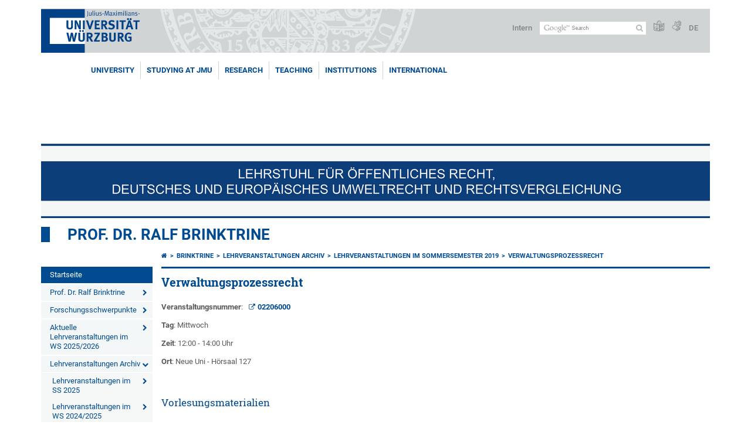

--- FILE ---
content_type: text/html; charset=utf-8
request_url: https://www.jura.uni-wuerzburg.de/en/lehrstuehle/brinktrine/lehrveranstaltungen-archiv/lehrveranstaltungen-im-sommersemester-2019/verwaltungsprozessrecht/
body_size: 14888
content:
<!DOCTYPE html>
<html dir="ltr" lang="en">
<head>

<meta charset="utf-8">
<!-- 
	This website is powered by TYPO3 - inspiring people to share!
	TYPO3 is a free open source Content Management Framework initially created by Kasper Skaarhoj and licensed under GNU/GPL.
	TYPO3 is copyright 1998-2026 of Kasper Skaarhoj. Extensions are copyright of their respective owners.
	Information and contribution at https://typo3.org/
-->



<title>Verwaltungsprozessrecht - Prof. Dr. Ralf Brinktrine</title>
<meta http-equiv="x-ua-compatible" content="IE=edge" />
<meta name="generator" content="TYPO3 CMS" />
<meta name="viewport" content="width=device-width, initial-scale=1.0" />
<meta name="twitter:card" content="summary" />
<meta name="date" content="2025-01-14" />


<link rel="stylesheet" href="/typo3temp/assets/compressed/merged-4b37a4b28e2011f9d17d18f413625de8-a90861707536465aaacbf512ee3ae60e.css.gzip?1765952950" media="all">
<link rel="stylesheet" href="/typo3temp/assets/compressed/merged-bd468f30b20fb3c6f9b7630b03866698-2c918c4544e4cf419b5aec44df6138a5.css.gzip?1701247136" media="screen">
<link rel="stylesheet" href="/typo3temp/assets/compressed/merged-21d7f4fc9e3c117c006b7a474b70d346-67702bc64d7a3ad4028482a349dab7c5.css.gzip?1701247136" media="print">



<script src="/typo3temp/assets/compressed/merged-cbc3b9cee04d0b5ce1db5b83afe78ea0-0d2b905a0f6ee977d2e028a16261b062.js.gzip?1701247136"></script>


<link rel="apple-touch-icon" sizes="180x180" href="/typo3conf/ext/uw_sitepackage/Resources/Public/Images/Favicons/apple-touch-icon.png">
        <link rel="icon" type="image/png" sizes="32x32" href="/typo3conf/ext/uw_sitepackage/Resources/Public/Images/Favicons/favicon-32x32.png">
        <link rel="icon" type="image/png" sizes="16x16" href="/typo3conf/ext/uw_sitepackage/Resources/Public/Images/Favicons/favicon-16x16.png">
        <link rel="manifest" href="/typo3conf/ext/uw_sitepackage/Resources/Public/Images/Favicons/manifest.json">
        <link rel="mask-icon" href="/typo3conf/ext/uw_sitepackage/Resources/Public/Images/Favicons/safari-pinned-tab.svg" color="#2b5797">
        <meta name="theme-color" content="#ffffff"><link rel="alternate" type="application/rss+xml" title="RSS-Feed Universität Würzburg: Neuigkeiten" href="https://www.uni-wuerzburg.de/index.php?id=1334&type=100" /><link rel="alternate" type="application/rss+xml" title="RSS-Feed Universität Würzburg: Aktuelle Veranstaltungen" href="https://www.uni-wuerzburg.de/index.php?id=197207&type=151" /><style>
    #mobile-mega-navigation {
        display: none;
    }

    #mobile-mega-navigation.mm-opened {
        display: inherit;
    }
</style>
<!-- Matomo Tracking -->
<script type="text/javascript">
    $.ajax({
        data: {
            "module": "API",
            "method": "UniWueTracking.getTrackingScript",
            "location": window.location.href
        },
        url: "https://webstats.uni-wuerzburg.de",
        dataType: "html",
        success: function(script) {
            $('body').append(script);
        } 
    });
</script>
<!-- End Matomo Tracking -->
<!-- Matomo Tag Manager -->
<script>
  var _mtm = window._mtm = window._mtm || [];
  _mtm.push({'mtm.startTime': (new Date().getTime()), 'event': 'mtm.Start'});
  (function() {
    var d=document, g=d.createElement('script'), s=d.getElementsByTagName('script')[0];
    g.async=true; g.src='https://webstats.uni-wuerzburg.de/js/container_81AEXS1l.js'; s.parentNode.insertBefore(g,s);
  })();
</script>
<!-- End Matomo Tag Manager -->
<link rel="canonical" href="https://www.jura.uni-wuerzburg.de/en/lehrstuehle/brinktrine/lehrveranstaltungen-archiv/lehrveranstaltungen-im-sommersemester-2019/verwaltungsprozessrecht/"/>
</head>
<body>
<nav role="presentation" aria-hidden="true" id="mobile-mega-navigation">
    <ul class="first-level"><li><a href="/en/lehrstuehle/brinktrine/" title="Startseite">Startseite</a></li><li><a href="/en/lehrstuehle/brinktrine/prof-dr-ralf-brinktrine/" title="Prof. Dr. Ralf Brinktrine">Prof. Dr. Ralf Brinktrine</a><ul class="second-level"><li><a href="/en/lehrstuehle/brinktrine/prof-dr-ralf-brinktrine/veroeffentlichungen/" title="Veröffentlichungen">Veröffentlichungen</a></li><li><a href="/en/lehrstuehle/brinktrine/prof-dr-ralf-brinktrine/interessengebiete/" title="Interessengebiete">Interessengebiete</a></li><li><a href="/en/lehrstuehle/brinktrine/prof-dr-ralf-brinktrine/vortraege/" title="Vorträge">Vorträge</a></li><li><a href="/en/lehrstuehle/brinktrine/prof-dr-ralf-brinktrine/herausgeberschaften/" title="Herausgeberschaften">Herausgeberschaften</a></li><li><a href="/en/lehrstuehle/brinktrine/prof-dr-ralf-brinktrine/mitgliedschaften/" title="Mitgliedschaften">Mitgliedschaften</a></li></ul></li><li><a href="/en/lehrstuehle/brinktrine/forschungsschwerpunkte/" title="Forschungsschwerpunkte">Forschungsschwerpunkte</a><ul class="second-level"><li><a href="/en/lehrstuehle/brinktrine/forschungsschwerpunkte/forschungsschwerpunkt-umwelt-nachhaltige-entwicklung-und-generationengerechtigkeit-funeg/" title="Forschungsschwerpunkt Umwelt, nachhaltige Entwicklung und Generationengerechtigkeit (FUNEG)">Forschungsschwerpunkt Umwelt, nachhaltige Entwicklung und Generationengerechtigkeit (FUNEG)</a></li><li><a href="/en/lehrstuehle/brinktrine/forschungsschwerpunkte/forschungsschwerpunkt-oeffentliches-dienstrecht-foedir/" title="Forschungsschwerpunkt Öffentliches Dienstrecht (FÖDIR)">Forschungsschwerpunkt Öffentliches Dienstrecht (FÖDIR)</a></li><li><a href="/en/lehrstuehle/brinktrine/forschungsschwerpunkte/forschungsschwerpunkt-europaeische-verfassungs-und-verwaltungsrechts-vergleichung/" title="Forschungsschwerpunkt Europäische Verfassungs- und Verwaltungsrechts- vergleichung">Forschungsschwerpunkt Europäische Verfassungs- und Verwaltungsrechts- vergleichung</a></li></ul></li><li><a href="/en/lehrstuehle/brinktrine/aktuelle-lehrveranstaltungen-im-ws-2025-2026/" title="Aktuelle Lehrveranstaltungen im WS 2025/2026">Aktuelle Lehrveranstaltungen im WS 2025/2026</a><ul class="second-level"><li><a href="/en/lehrstuehle/brinktrine/aktuelle-lehrveranstaltungen-im-ws-2025-2026/baurecht/" title="Baurecht">Baurecht</a></li><li><a href="/en/lehrstuehle/brinktrine/aktuelle-lehrveranstaltungen-im-ws-2025-2026/besonderes-verwaltungsrecht-vertieft/" title="Besonderes Verwaltungsrecht vertieft">Besonderes Verwaltungsrecht vertieft</a></li><li><a href="/en/lehrstuehle/brinktrine/aktuelle-lehrveranstaltungen-im-ws-2025-2026/verfassungsrechtsvergleichung-i/" title="Verfassungsrechtsvergleichung I">Verfassungsrechtsvergleichung I</a></li><li><a href="/en/lehrstuehle/brinktrine/aktuelle-lehrveranstaltungen-im-ws-2025-2026/examenskurs-staatshaftungsrecht/" title="Examenskurs: Staatshaftungsrecht">Examenskurs: Staatshaftungsrecht</a></li><li><a href="/en/lehrstuehle/brinktrine/aktuelle-lehrveranstaltungen-im-ws-2025-2026/examenskurs-recht-der-oeffentlichen-sachen/" title="Examenskurs: Recht der Öffentlichen Sachen">Examenskurs: Recht der Öffentlichen Sachen</a></li><li><a href="/en/lehrstuehle/brinktrine/aktuelle-lehrveranstaltungen-im-ws-2025-2026/studienarbeitsseminar/" title="Studienarbeitsseminar">Studienarbeitsseminar</a></li></ul></li><li><a href="/en/lehrstuehle/brinktrine/lehrveranstaltungen-archiv/" title="Lehrveranstaltungen Archiv">Lehrveranstaltungen Archiv</a><ul class="second-level"><li><a href="/en/lehrstuehle/brinktrine/lehrveranstaltungen-archiv/lehrveranstaltungen-im-ss-2025/" title="Lehrveranstaltungen im SS 2025">Lehrveranstaltungen im SS 2025</a><ul class="third-level"><li><a href="/en/lehrstuehle/brinktrine/lehrveranstaltungen-archiv/lehrveranstaltungen-im-ss-2025/studienarbeitsseminar/" title="Studienarbeitsseminar">Studienarbeitsseminar</a></li><li><a href="/en/lehrstuehle/brinktrine/lehrveranstaltungen-archiv/lehrveranstaltungen-im-ss-2025/umweltrecht/" title="Umweltrecht">Umweltrecht</a></li><li><a href="/en/lehrstuehle/brinktrine/lehrveranstaltungen-archiv/lehrveranstaltungen-im-ss-2025/verfassungrechtsvergleichung-ii/" title="Verfassungrechtsvergleichung II">Verfassungrechtsvergleichung II</a></li><li><a href="/en/lehrstuehle/brinktrine/lehrveranstaltungen-archiv/lehrveranstaltungen-im-ss-2025/grundkurs-oeffentliches-recht-iii-allgemeines-verwaltunsgrecht-i-und-verwaltungsverfahrensrecht/" title="Grundkurs Öffentliches Recht III (Allgemeines Verwaltunsgrecht I und Verwaltungsverfahrensrecht)">Grundkurs Öffentliches Recht III (Allgemeines Verwaltunsgrecht I und Verwaltungsverfahrensrecht)</a></li></ul></li><li><a href="/en/lehrstuehle/brinktrine/lehrveranstaltungen-archiv/lehrveranstaltungen-im-ws-2024-2025/" title="Lehrveranstaltungen im WS 2024/2025">Lehrveranstaltungen im WS 2024/2025</a><ul class="third-level"><li><a href="/en/lehrstuehle/brinktrine/lehrveranstaltungen-archiv/lehrveranstaltungen-im-ws-2024-2025/examenskurs-verwaltungsprozessrecht-baurecht/" title="Examenskurs: Verwaltungsprozessrecht; Baurecht">Examenskurs: Verwaltungsprozessrecht; Baurecht</a></li><li><a href="/en/lehrstuehle/brinktrine/lehrveranstaltungen-archiv/lehrveranstaltungen-im-ws-2024-2025/besonderes-verwaltungsrecht-vertieft/" title="Besonderes Verwaltungsrecht vertieft">Besonderes Verwaltungsrecht vertieft</a></li><li><a href="/en/lehrstuehle/brinktrine/lehrveranstaltungen-archiv/lehrveranstaltungen-im-ws-2024-2025/uebung-im-oeffentlichen-recht-fuer-fortgeschrittene-mit-schriftlichen-arbeiten/" title="Übung im Öffentlichen Recht für Fortgeschrittene (mit schriftlichen Arbeiten)">Übung im Öffentlichen Recht für Fortgeschrittene (mit schriftlichen Arbeiten)</a></li><li><a href="/en/lehrstuehle/brinktrine/lehrveranstaltungen-archiv/lehrveranstaltungen-im-ws-2024-2025/baurecht/" title="Baurecht">Baurecht</a></li><li><a href="/en/lehrstuehle/brinktrine/lehrveranstaltungen-archiv/lehrveranstaltungen-im-ws-2024-2025/studienarbeitsseminar/" title="Studienarbeitsseminar">Studienarbeitsseminar</a></li></ul></li><li><a href="/en/lehrstuehle/brinktrine/lehrveranstaltungen-archiv/lehrveranstaltungen-im-ss-2024/" title="Lehrveranstaltungen im SS 2024">Lehrveranstaltungen im SS 2024</a><ul class="third-level"><li><a href="/en/lehrstuehle/brinktrine/lehrveranstaltungen-archiv/lehrveranstaltungen-im-ss-2024/verwaltungsprozessrecht-unter-vertiefung-von-problemen-des-allgemeinen-verwaltungsrechts-und-des-verwaltungsverfahrensrechts/" title="Verwaltungsprozessrecht unter Vertiefung von Problemen des Allgemeinen Verwaltungsrechts und des Verwaltungsverfahrensrechts">Verwaltungsprozessrecht unter Vertiefung von Problemen des Allgemeinen Verwaltungsrechts und des Verwaltungsverfahrensrechts</a></li><li><a href="/en/lehrstuehle/brinktrine/lehrveranstaltungen-archiv/lehrveranstaltungen-im-ss-2024/verfassungsrechtsvergleichung-i/" title="Verfassungsrechtsvergleichung I">Verfassungsrechtsvergleichung I</a></li><li><a href="/en/lehrstuehle/brinktrine/lehrveranstaltungen-archiv/lehrveranstaltungen-im-ss-2024/umweltrecht/" title="Umweltrecht">Umweltrecht</a></li><li><a href="/en/lehrstuehle/brinktrine/lehrveranstaltungen-archiv/lehrveranstaltungen-im-ss-2024/staat-verwaltung-und-recht-in-der-populaeren-musik/" title="Staat, Verwaltung und Recht in der populären Musik">Staat, Verwaltung und Recht in der populären Musik</a></li><li><a href="/en/lehrstuehle/brinktrine/lehrveranstaltungen-archiv/lehrveranstaltungen-im-ss-2024/examenskurs-staatshaftungsrecht/" title="Examenskurs: Staatshaftungsrecht">Examenskurs: Staatshaftungsrecht</a></li><li><a href="/en/lehrstuehle/brinktrine/lehrveranstaltungen-archiv/lehrveranstaltungen-im-ss-2024/examenskurs-recht-der-oeffentlichen-sachen/" title="Examenskurs: Recht der Öffentlichen Sachen">Examenskurs: Recht der Öffentlichen Sachen</a></li><li><a href="/en/lehrstuehle/brinktrine/lehrveranstaltungen-archiv/lehrveranstaltungen-im-ss-2024/studienarbeitsseminar/" title="Studienarbeitsseminar">Studienarbeitsseminar</a></li></ul></li><li><a href="/en/lehrstuehle/brinktrine/lehrveranstaltungen-archiv/lehrveranstaltungen-im-ws-2023-2024/" title="Lehrveranstaltungen im WS 2023/2024">Lehrveranstaltungen im WS 2023/2024</a><ul class="third-level"><li><a href="/en/lehrstuehle/brinktrine/lehrveranstaltungen-archiv/lehrveranstaltungen-im-ws-2023-2024/verfassungsrechtsvergleichung-ii/" title="Verfassungsrechtsvergleichung II">Verfassungsrechtsvergleichung II</a></li><li><a href="/en/lehrstuehle/brinktrine/lehrveranstaltungen-archiv/lehrveranstaltungen-im-ws-2023-2024/besonderes-verwaltungsrecht-vertieft/" title="Besonderes Verwaltungsrecht vertieft">Besonderes Verwaltungsrecht vertieft</a></li><li><a href="/en/lehrstuehle/brinktrine/lehrveranstaltungen-archiv/lehrveranstaltungen-im-ws-2023-2024/baurecht/" title="Baurecht">Baurecht</a></li><li><a href="/en/lehrstuehle/brinktrine/lehrveranstaltungen-archiv/lehrveranstaltungen-im-ws-2023-2024/uebung-im-oeffentlichen-recht-fuer-fortgeschrittene-mit-schriftlichen-arbeiten/" title="Übung im Öffentlichen Recht für Fortgeschrittene (mit schriftlichen Arbeiten)">Übung im Öffentlichen Recht für Fortgeschrittene (mit schriftlichen Arbeiten)</a></li><li><a href="/en/lehrstuehle/brinktrine/lehrveranstaltungen-archiv/lehrveranstaltungen-im-ws-2023-2024/examenskurs-staatshaftungsrecht/" title="Examenskurs: Staatshaftungsrecht">Examenskurs: Staatshaftungsrecht</a></li><li><a href="/en/lehrstuehle/brinktrine/lehrveranstaltungen-archiv/lehrveranstaltungen-im-ws-2023-2024/studienarbeitsseminar/" title="Studienarbeitsseminar">Studienarbeitsseminar</a></li></ul></li><li><a href="/en/lehrstuehle/brinktrine/lehrveranstaltungen-archiv/lehrveranstaltungen-im-ss-2023/" title="Lehrveranstaltungen im SS 2023">Lehrveranstaltungen im SS 2023</a></li><li><a href="/en/lehrstuehle/brinktrine/lehrveranstaltungen-archiv/lehrveranstaltungen-im-ws-22-23/" title="Lehrveranstaltungen im WS 22/23">Lehrveranstaltungen im WS 22/23</a><ul class="third-level"><li><a href="/en/lehrstuehle/brinktrine/lehrveranstaltungen-archiv/lehrveranstaltungen-im-ws-22-23/oeffentliches-wirtschaftsrecht/" title="Öffentliches Wirtschaftsrecht">Öffentliches Wirtschaftsrecht</a></li><li><a href="/en/lehrstuehle/brinktrine/lehrveranstaltungen-archiv/lehrveranstaltungen-im-ws-22-23/baurecht/" title="Baurecht">Baurecht</a></li><li><a href="/en/lehrstuehle/brinktrine/lehrveranstaltungen-archiv/lehrveranstaltungen-im-ws-22-23/grundkurs-oeffentliches-recht-iii/" title="Grundkurs Öffentliches Recht III">Grundkurs Öffentliches Recht III</a></li></ul></li><li><a href="/en/lehrstuehle/brinktrine/lehrveranstaltungen-archiv/lehrveranstaltungen-im-ss-22/" title="Lehrveranstaltungen im SS 22">Lehrveranstaltungen im SS 22</a><ul class="third-level"><li><a href="/en/lehrstuehle/brinktrine/lehrveranstaltungen-archiv/lehrveranstaltungen-im-ss-22/examenskurs-staatshaftungsrecht/" title="Examenskurs: Staatshaftungsrecht">Examenskurs: Staatshaftungsrecht</a></li><li><a href="/en/lehrstuehle/brinktrine/lehrveranstaltungen-archiv/lehrveranstaltungen-im-ss-22/examenskurs-recht-der-oeffentlichen-sachen/" title="Examenskurs: Recht der Öffentlichen Sachen">Examenskurs: Recht der Öffentlichen Sachen</a></li><li><a href="/en/lehrstuehle/brinktrine/lehrveranstaltungen-archiv/lehrveranstaltungen-im-ss-22/besonderes-verwaltungsrecht-vertieft/" title="Besonderes Verwaltungsrecht vertieft">Besonderes Verwaltungsrecht vertieft</a></li><li><a href="/en/lehrstuehle/brinktrine/lehrveranstaltungen-archiv/lehrveranstaltungen-im-ss-22/verfassungsrechtsvergleichung-ii/" title="Verfassungsrechtsvergleichung II">Verfassungsrechtsvergleichung II</a></li><li><a href="/en/lehrstuehle/brinktrine/lehrveranstaltungen-archiv/lehrveranstaltungen-im-ss-22/umweltrecht/" title="Umweltrecht">Umweltrecht</a></li><li><a href="/en/lehrstuehle/brinktrine/lehrveranstaltungen-archiv/lehrveranstaltungen-im-ss-22/seminar/" title="Seminar">Seminar</a></li></ul></li><li><a href="/en/lehrstuehle/brinktrine/lehrveranstaltungen-archiv/lehrveranstaltungen-im-ws-21-22/" title="Lehrveranstaltungen im WS 21/22">Lehrveranstaltungen im WS 21/22</a><ul class="third-level"><li><a href="/en/lehrstuehle/brinktrine/lehrveranstaltungen-archiv/lehrveranstaltungen-im-ws-21-22/baurecht/" title="Baurecht">Baurecht</a></li><li><a href="/en/lehrstuehle/brinktrine/lehrveranstaltungen-archiv/lehrveranstaltungen-im-ws-21-22/grundkurs-oeffentliches-recht-iii/" title="Grundkurs Öffentliches Recht III">Grundkurs Öffentliches Recht III</a></li><li><a href="/en/lehrstuehle/brinktrine/lehrveranstaltungen-archiv/lehrveranstaltungen-im-ws-21-22/verfassungsrechtsvergleichung-i/" title="Verfassungsrechtsvergleichung I">Verfassungsrechtsvergleichung I</a></li><li><a href="/en/lehrstuehle/brinktrine/lehrveranstaltungen-archiv/lehrveranstaltungen-im-ws-21-22/klassische-und-aktuelle-entscheidungen-im-baurecht/" title="Klassische und aktuelle Entscheidungen im Baurecht">Klassische und aktuelle Entscheidungen im Baurecht</a></li></ul></li><li><a href="/en/lehrstuehle/brinktrine/lehrveranstaltungen-archiv/lehrveranstaltungen-im-sommersemester-2021/" title="Lehrveranstaltungen im Sommersemester 2021">Lehrveranstaltungen im Sommersemester 2021</a><ul class="third-level"><li><a href="/en/lehrstuehle/brinktrine/lehrveranstaltungen-archiv/lehrveranstaltungen-im-sommersemester-2021/umweltrecht/" title="Umweltrecht">Umweltrecht</a></li><li><a href="/en/lehrstuehle/brinktrine/lehrveranstaltungen-archiv/lehrveranstaltungen-im-sommersemester-2021/verfassungsrechtsvergleichung-ii/" title="Verfassungsrechtsvergleichung II">Verfassungsrechtsvergleichung II</a></li><li><a href="/en/lehrstuehle/brinktrine/lehrveranstaltungen-archiv/lehrveranstaltungen-im-sommersemester-2021/besonderes-verwaltungsrecht-vertieft/" title="Besonderes Verwaltungsrecht vertieft">Besonderes Verwaltungsrecht vertieft</a></li><li><a href="/en/lehrstuehle/brinktrine/lehrveranstaltungen-archiv/lehrveranstaltungen-im-sommersemester-2021/examenskurs-staatshaftungsrecht/" title="Examenskurs: Staatshaftungsrecht">Examenskurs: Staatshaftungsrecht</a></li><li><a href="/en/lehrstuehle/brinktrine/lehrveranstaltungen-archiv/lehrveranstaltungen-im-sommersemester-2021/examenskurs-recht-der-oeffentlichen-sachen/" title="Examenskurs: Recht der Öffentlichen Sachen">Examenskurs: Recht der Öffentlichen Sachen</a></li></ul></li><li><a href="/en/lehrstuehle/brinktrine/lehrveranstaltungen-archiv/lehrveranstaltungen-im-sommersemester-2020/" title="Lehrveranstaltungen im Sommersemester 2020">Lehrveranstaltungen im Sommersemester 2020</a><ul class="third-level"><li><a href="/en/lehrstuehle/brinktrine/lehrveranstaltungen-archiv/lehrveranstaltungen-im-sommersemester-2020/umweltrecht/" title="Umweltrecht">Umweltrecht</a></li><li><a href="/en/lehrstuehle/brinktrine/lehrveranstaltungen-archiv/lehrveranstaltungen-im-sommersemester-2020/verfassungsrechtsvergleichung-i/" title="Verfassungsrechtsvergleichung I">Verfassungsrechtsvergleichung I</a></li><li><a href="/en/lehrstuehle/brinktrine/lehrveranstaltungen-archiv/lehrveranstaltungen-im-sommersemester-2020/verwaltungsprozessrecht/" title="Verwaltungsprozessrecht">Verwaltungsprozessrecht</a></li><li><a href="/en/lehrstuehle/brinktrine/lehrveranstaltungen-archiv/lehrveranstaltungen-im-sommersemester-2020/examenskurs-staatshaftungsrecht/" title="Examenskurs: Staatshaftungsrecht">Examenskurs: Staatshaftungsrecht</a></li><li><a href="/en/lehrstuehle/brinktrine/lehrveranstaltungen-archiv/lehrveranstaltungen-im-sommersemester-2020/examenskurs-oeffentliches-sachenrecht/" title="Examenskurs: Öffentliches Sachenrecht">Examenskurs: Öffentliches Sachenrecht</a></li></ul></li><li><a href="/en/lehrstuehle/brinktrine/lehrveranstaltungen-archiv/lehrveranstaltungen-im-wintersemester-2019-20/" title="Lehrveranstaltungen im Wintersemester 2019/20">Lehrveranstaltungen im Wintersemester 2019/20</a><ul class="third-level"><li><a href="/en/lehrstuehle/brinktrine/lehrveranstaltungen-archiv/lehrveranstaltungen-im-wintersemester-2019-20/baurecht/" title="Baurecht">Baurecht</a></li><li><a href="/en/lehrstuehle/brinktrine/lehrveranstaltungen-archiv/lehrveranstaltungen-im-wintersemester-2019-20/besonderes-verwaltungsrecht-vertieft/" title="Besonderes Verwaltungsrecht vertieft">Besonderes Verwaltungsrecht vertieft</a></li><li><a href="/en/lehrstuehle/brinktrine/lehrveranstaltungen-archiv/lehrveranstaltungen-im-wintersemester-2019-20/grundkurs-oeffentliches-recht-iii/" title="Grundkurs Öffentliches Recht III">Grundkurs Öffentliches Recht III</a></li></ul></li><li><a href="/en/lehrstuehle/brinktrine/lehrveranstaltungen-archiv/lehrveranstaltungen-im-sommersemester-2019/" title="Lehrveranstaltungen im Sommersemester 2019">Lehrveranstaltungen im Sommersemester 2019</a><ul class="third-level"><li class="Selected"><a href="/en/lehrstuehle/brinktrine/lehrveranstaltungen-archiv/lehrveranstaltungen-im-sommersemester-2019/verwaltungsprozessrecht/" title="Verwaltungsprozessrecht">Verwaltungsprozessrecht</a></li><li><a href="/en/lehrstuehle/brinktrine/lehrveranstaltungen-archiv/lehrveranstaltungen-im-sommersemester-2019/umweltrecht/" title="Umweltrecht">Umweltrecht</a></li><li><a href="/en/lehrstuehle/brinktrine/lehrveranstaltungen-archiv/lehrveranstaltungen-im-sommersemester-2019/verfassungsrechtsvergleichung-ii/" title="Verfassungsrechtsvergleichung II">Verfassungsrechtsvergleichung II</a></li><li><a href="/en/lehrstuehle/brinktrine/lehrveranstaltungen-archiv/lehrveranstaltungen-im-sommersemester-2019/staatshaftungsrecht/" title="Staatshaftungsrecht">Staatshaftungsrecht</a></li><li><a href="/en/lehrstuehle/brinktrine/lehrveranstaltungen-archiv/lehrveranstaltungen-im-sommersemester-2019/oeffentliches-sachenrecht/" title="Öffentliches Sachenrecht">Öffentliches Sachenrecht</a></li></ul></li><li><a href="/en/lehrstuehle/brinktrine/lehrveranstaltungen-archiv/lehrveranstaltungen-im-wintersemester-2018-19/" title="Lehrveranstaltungen im Wintersemester 2018/19">Lehrveranstaltungen im Wintersemester 2018/19</a><ul class="third-level"><li><a href="/en/lehrstuehle/brinktrine/lehrveranstaltungen-archiv/lehrveranstaltungen-im-wintersemester-2018-19/baurecht/" title="Baurecht">Baurecht</a></li><li><a href="/en/lehrstuehle/brinktrine/lehrveranstaltungen-archiv/lehrveranstaltungen-im-wintersemester-2018-19/besonderes-verwaltungsrecht-vertieft/" title="Besonderes Verwaltungsrecht vertieft">Besonderes Verwaltungsrecht vertieft</a></li><li><a href="/en/lehrstuehle/brinktrine/lehrveranstaltungen-archiv/lehrveranstaltungen-im-wintersemester-2018-19/verfassungsrechtsvergleichung-i/" title="Verfassungsrechtsvergleichung I">Verfassungsrechtsvergleichung I</a></li><li><a href="/en/lehrstuehle/brinktrine/lehrveranstaltungen-archiv/lehrveranstaltungen-im-wintersemester-2018-19/verfassungsrechtsvergleichung-ii/" title="Verfassungsrechtsvergleichung II">Verfassungsrechtsvergleichung II</a></li></ul></li><li><a href="/en/lehrstuehle/brinktrine/lehrveranstaltungen-archiv/lehrveranstaltungen-im-wintersemester-2017-2018/" title="Lehrveranstaltungen im Wintersemester 2017/2018">Lehrveranstaltungen im Wintersemester 2017/2018</a><ul class="third-level"><li><a href="/en/lehrstuehle/brinktrine/lehrveranstaltungen-archiv/lehrveranstaltungen-im-wintersemester-2017-2018/baurecht/" title="Baurecht">Baurecht</a></li><li><a href="/en/lehrstuehle/brinktrine/lehrveranstaltungen-archiv/lehrveranstaltungen-im-wintersemester-2017-2018/besonderes-verwaltungsrecht-vertieft/" title="Besonderes Verwaltungsrecht vertieft">Besonderes Verwaltungsrecht vertieft</a></li><li><a href="/en/lehrstuehle/brinktrine/lehrveranstaltungen-archiv/lehrveranstaltungen-im-wintersemester-2017-2018/studienbegleitendes-seminar/" title="Studienbegleitendes Seminar">Studienbegleitendes Seminar</a></li><li><a href="/en/lehrstuehle/brinktrine/lehrveranstaltungen-archiv/lehrveranstaltungen-im-wintersemester-2017-2018/verfassungsrechtsvergleichung-ii/" title="Verfassungsrechtsvergleichung II">Verfassungsrechtsvergleichung II</a></li></ul></li><li><a href="/en/lehrstuehle/brinktrine/lehrveranstaltungen-archiv/lehrveranstaltungen-im-sommersemester-2017/" title="Lehrveranstaltungen im Sommersemester 2017">Lehrveranstaltungen im Sommersemester 2017</a><ul class="third-level"><li><a href="/en/lehrstuehle/brinktrine/lehrveranstaltungen-archiv/lehrveranstaltungen-im-sommersemester-2017/staats-und-verwaltungswissenschaften/" title="Staats- und Verwaltungswissenschaften">Staats- und Verwaltungswissenschaften</a></li><li><a href="/en/lehrstuehle/brinktrine/lehrveranstaltungen-archiv/lehrveranstaltungen-im-sommersemester-2017/studienbegleitendes-seminar/" title="Studienbegleitendes Seminar">Studienbegleitendes Seminar</a></li><li><a href="/en/lehrstuehle/brinktrine/lehrveranstaltungen-archiv/lehrveranstaltungen-im-sommersemester-2017/uebung-im-oeffentlichen-recht-fuer-fortgeschrittene/" title="Übung im Öffentlichen Recht für Fortgeschrittene">Übung im Öffentlichen Recht für Fortgeschrittene</a></li><li><a href="/en/lehrstuehle/brinktrine/lehrveranstaltungen-archiv/lehrveranstaltungen-im-sommersemester-2017/umweltrecht/" title="Umweltrecht">Umweltrecht</a></li><li><a href="/en/lehrstuehle/brinktrine/lehrveranstaltungen-archiv/lehrveranstaltungen-im-sommersemester-2017/verfassungsrechtsvergleichung-i/" title="Verfassungsrechtsvergleichung I">Verfassungsrechtsvergleichung I</a></li></ul></li><li><a href="/en/lehrstuehle/brinktrine/lehrveranstaltungen-archiv/lehrveranstaltungen-im-wintersemester-2016-17/" title="Lehrveranstaltungen im Wintersemester 2016/17">Lehrveranstaltungen im Wintersemester 2016/17</a><ul class="third-level"><li><a href="/en/lehrstuehle/brinktrine/lehrveranstaltungen-archiv/lehrveranstaltungen-im-wintersemester-2016-17/baurecht/" title="Baurecht">Baurecht</a></li><li><a href="/en/lehrstuehle/brinktrine/lehrveranstaltungen-archiv/lehrveranstaltungen-im-wintersemester-2016-17/besonderes-verwaltungsrecht-vertieft/" title="Besonderes Verwaltungsrecht vertieft">Besonderes Verwaltungsrecht vertieft</a></li><li><a href="/en/lehrstuehle/brinktrine/lehrveranstaltungen-archiv/lehrveranstaltungen-im-wintersemester-2016-17/seminar-rechtsschutzprobleme-im-umweltrecht/" title="Seminar &quot;Rechtsschutzprobleme im Umweltrecht&quot;">Seminar "Rechtsschutzprobleme im Umweltrecht"</a></li><li><a href="/en/lehrstuehle/brinktrine/lehrveranstaltungen-archiv/lehrveranstaltungen-im-wintersemester-2016-17/sicherheits-und-polizeirecht/" title="Sicherheits- und Polizeirecht">Sicherheits- und Polizeirecht</a></li><li><a href="/en/lehrstuehle/brinktrine/lehrveranstaltungen-archiv/lehrveranstaltungen-im-wintersemester-2016-17/verfassungsrechtsver-gleichung-ii/" title="Verfassungsrechtsvergleichung II">Verfassungsrechtsver-gleichung II</a></li></ul></li><li><a href="/en/lehrstuehle/brinktrine/lehrveranstaltungen-archiv/lehrveranstaltungen-im-sommersemester-2016/" title="Lehrveranstaltungen im Sommersemester 2016">Lehrveranstaltungen im Sommersemester 2016</a><ul class="third-level"><li><a href="/en/lehrstuehle/brinktrine/lehrveranstaltungen-archiv/lehrveranstaltungen-im-sommersemester-2016/deutsches-und-europaeisches-umweltrecht/" title="Deutsches und Europäisches Umweltrecht">Deutsches und Europäisches Umweltrecht</a></li><li><a href="/en/lehrstuehle/brinktrine/lehrveranstaltungen-archiv/lehrveranstaltungen-im-sommersemester-2016/verfassungsrechtsver-gleichung-i/" title="Verfassungsrechtsvergleichung I">Verfassungsrechtsver- gleichung I</a></li><li><a href="/en/lehrstuehle/brinktrine/lehrveranstaltungen-archiv/lehrveranstaltungen-im-sommersemester-2016/schluesselqualifikationen-fuer-juristen/" title="Schlüsselqualifikationen für Juristen">Schlüsselqualifikationen für Juristen</a></li><li><a href="/en/lehrstuehle/brinktrine/lehrveranstaltungen-archiv/lehrveranstaltungen-im-sommersemester-2016/staats-und-verwaltungswissenschaften/" title="Staats- und Verwaltungswissenschaften">Staats- und Verwaltungswissenschaften</a></li><li><a href="/en/lehrstuehle/brinktrine/lehrveranstaltungen-archiv/lehrveranstaltungen-im-sommersemester-2016/seminar-im-schwerpunkt-6/" title="Seminar im Schwerpunkt 6">Seminar im Schwerpunkt 6</a></li></ul></li><li><a href="/en/lehrstuehle/brinktrine/lehrveranstaltungen-archiv/lehrveranstaltungen-im-wintersemester-2015-2016/" title="Lehrveranstaltungen im Wintersemester 2015/2016">Lehrveranstaltungen im Wintersemester 2015/2016</a><ul class="third-level"><li><a href="/en/lehrstuehle/brinktrine/lehrveranstaltungen-archiv/lehrveranstaltungen-im-wintersemester-2015-2016/baurecht/" title="Baurecht">Baurecht</a></li><li><a href="/en/lehrstuehle/brinktrine/lehrveranstaltungen-archiv/lehrveranstaltungen-im-wintersemester-2015-2016/besonderes-verwaltungsrecht/" title="Besonderes Verwaltungsrecht">Besonderes Verwaltungsrecht</a></li><li><a href="/en/lehrstuehle/brinktrine/lehrveranstaltungen-archiv/lehrveranstaltungen-im-wintersemester-2015-2016/uebung-im-oeffentlichen-recht-fuer-fortgeschrittene/" title="Übung im öffentlichen Recht für Fortgeschrittene">Übung im öffentlichen Recht für Fortgeschrittene</a></li><li><a href="/en/lehrstuehle/brinktrine/lehrveranstaltungen-archiv/lehrveranstaltungen-im-wintersemester-2015-2016/seminar-im-schwerpunkt-6/" title="Seminar im Schwerpunkt 6">Seminar im Schwerpunkt 6</a></li></ul></li><li><a href="/en/lehrstuehle/brinktrine/lehrveranstaltungen-archiv/lehrveranstaltungen-im-sommersemester-2015/" title="Lehrveranstaltungen im Sommersemester 2015">Lehrveranstaltungen im Sommersemester 2015</a><ul class="third-level"><li><a href="/en/lehrstuehle/brinktrine/lehrveranstaltungen-archiv/lehrveranstaltungen-im-sommersemester-2015/allgemeines-verwaltungsrecht-ii-staatshaftungsrecht-recht-der-oeffentlichen-sachen/" title="Allgemeines Verwaltungsrecht II (Staatshaftungsrecht, Recht der öffentlichen Sachen)">Allgemeines Verwaltungsrecht II (Staatshaftungsrecht, Recht der öffentlichen Sachen)</a></li><li><a href="/en/lehrstuehle/brinktrine/lehrveranstaltungen-archiv/lehrveranstaltungen-im-sommersemester-2015/deutsches-und-europaeisches-umweltrecht/" title="Deutsches und Europäisches Umweltrecht">Deutsches und Europäisches Umweltrecht</a></li><li><a href="/en/lehrstuehle/brinktrine/lehrveranstaltungen-archiv/lehrveranstaltungen-im-sommersemester-2015/german-and-european-environmental-law/" title="German and European Environmental Law">German and European Environmental Law</a></li><li><a href="/en/lehrstuehle/brinktrine/lehrveranstaltungen-archiv/lehrveranstaltungen-im-sommersemester-2015/verfassungsrechtsvergleichung/" title="Verfassungsrechtsvergleichung">Verfassungsrechtsvergleichung</a></li><li><a href="/en/lehrstuehle/brinktrine/lehrveranstaltungen-archiv/lehrveranstaltungen-im-sommersemester-2015/seminar/" title="Seminar">Seminar</a></li></ul></li></ul></li><li><a href="/en/lehrstuehle/brinktrine/vhb-kurse/" title="VHB-Kurse">VHB-Kurse</a></li><li><a href="/en/lehrstuehle/brinktrine/klausuren-hausarbeiten-und-skripte/" title="Klausuren, Hausarbeiten und Skripte">Klausuren, Hausarbeiten und Skripte</a></li><li><a href="/en/lehrstuehle/brinktrine/mitarbeiter/" title="Mitarbeiter">Mitarbeiter</a><ul class="second-level"><li><a href="/en/lehrstuehle/brinktrine/mitarbeiter/linus-hein/" title="Linus Hein">Linus Hein</a></li><li><a href="/en/lehrstuehle/brinktrine/mitarbeiter/emily-braun/" title="Emily Braun">Emily Braun</a></li><li><a href="/en/lehrstuehle/brinktrine/mitarbeiter/hanna-stengel/" title="Hanna Stengel">Hanna Stengel</a></li><li><a href="/en/lehrstuehle/brinktrine/mitarbeiter/dr-maximilian-weinrich/" title="Dr. Maximilian Weinrich">Dr. Maximilian Weinrich</a></li></ul></li></ul>
</nav>

<div class="mobile-mega-navigation__additional-data">
    <a href="#page-wrapper" id="close-mobile-navigation" title="Close navigation"></a>
    
  
    
      
        <a href="/lehrstuehle/brinktrine/lehrveranstaltungen-archiv/lehrveranstaltungen-im-sommersemester-2019/verwaltungsprozessrecht/">Deutsch</a>
      
    
      
    
  

    <a href="https://www.uni-wuerzburg.de/en/sonstiges/login/" title="Intern">Intern</a>
    
        <a class="page-header__icon-link" title="Summary of the website in easy language" href="https://www.uni-wuerzburg.de/en/sonstiges/barrierefreiheit/leichte-sprache/">
  <span class="icon-easy-to-read"></span>
</a>

    
    
        <a class="page-header__icon-link" title="Summary of the website in sign language" href="https://www.uni-wuerzburg.de/en/sonstiges/barrierefreiheit/gebaerdenvideos/">
  <span class="icon-sign-language"></span>
</a>

    
    <div>
        <form action="/suche/" class="page-header__search-form" role="search">
    <input type="hidden" name="ie" value="utf-8" />
    <input type="hidden" name="as_sitesearch" value="www.jura.uni-wuerzburg.de/"/>
    <div class="page-header__search-form-input">
        <input type="text" name="q" title="" class="page-header__search-input page-header__search-input-en" aria-label="Search on website with Google" />

        <!-- Some IE does not submit a form without a submit button -->
        <input type="submit" value="Submit search" style="text-indent:-9999px" class="page-header__search-form-submit"/>
    </div>
</form>

    </div>
</div>


        <header role="banner" class="page-header">
            <a href="#mobile-mega-navigation" id="open-mobile-navigation" title="Open or close navigation"><span></span><span></span><span></span></a>
            <div class="page-header__logo">
                <a class="page-header__logo-link" href="https://www.uni-wuerzburg.de/en/">
                    <img src="/typo3conf/ext/uw_sitepackage/Resources/Public/Images/uni-wuerzburg-logo.svg" alt="To startpage" class="page-header__logo-full ">

                </a>
            </div>
            
            <div class="page-header__menu">
                <ul>
                    <li><a href="https://www.uni-wuerzburg.de/en/sonstiges/login/" title="Intern">Intern</a></li>
                    <li>
                        <form action="/suche/" class="page-header__search-form" role="search">
    <input type="hidden" name="ie" value="utf-8" />
    <input type="hidden" name="as_sitesearch" value="www.jura.uni-wuerzburg.de/"/>
    <div class="page-header__search-form-input">
        <input type="text" name="q" title="" class="page-header__search-input page-header__search-input-en" aria-label="Search on website with Google" />

        <!-- Some IE does not submit a form without a submit button -->
        <input type="submit" value="Submit search" style="text-indent:-9999px" class="page-header__search-form-submit"/>
    </div>
</form>

                    </li>
                    
                        <li>
                            <a class="page-header__icon-link" title="Summary of the website in easy language" href="https://www.uni-wuerzburg.de/en/sonstiges/barrierefreiheit/leichte-sprache/">
  <span class="icon-easy-to-read"></span>
</a>

                        </li>
                    
                    
                        <li>
                            <a class="page-header__icon-link" title="Summary of the website in sign language" href="https://www.uni-wuerzburg.de/en/sonstiges/barrierefreiheit/gebaerdenvideos/">
  <span class="icon-sign-language"></span>
</a>

                        </li>
                    
                    <li>
                        
  
    
      
        <a href="/lehrstuehle/brinktrine/lehrveranstaltungen-archiv/lehrveranstaltungen-im-sommersemester-2019/verwaltungsprozessrecht/">DE</a>
      
    
      
    
  

                    </li>
                </ul>
            </div>
        </header>
    

<div id="page-wrapper" data-label-next="Next slide" data-label-prev="Previous slide">
    <div class="hero-element">
    <nav role="navigation" class="mega-navigation"><ul class="mega-navigation__menu-level1"><li class="mega-navigation__link-level1 has-sub" aria-haspopup="true" aria-expanded="false"><a href="https://www.uni-wuerzburg.de/en/" title="UNIVERSITY" class="level1">UNIVERSITY</a><div class="mega-navigation__submenu-container"><div class="col"><ul><li class="mega-navigation__link-level2 bold"><a href="https://www.uni-wuerzburg.de/en/news-and-events/"><span class="icon-chevron-right"></span>News</a><li class="mega-navigation__link-level2"><a href="https://www.uni-wuerzburg.de/en/news-and-events/news/archive/"><span class="icon-chevron-right"></span>Press Releases</a></li><li class="mega-navigation__link-level2"><a href="https://www.uni-wuerzburg.de/en/news-and-events/einblick/"><span class="icon-chevron-right"></span>einBLICK Magazine</a></li><li class="mega-navigation__link-level2"><a href="https://www.uni-wuerzburg.de/en/press/news-and-events/press-review/"><span class="icon-chevron-right"></span>Press Review</a></li><li class="mega-navigation__link-level2"><a href="https://www.uni-wuerzburg.de/en/aktuelles/podcast/"><span class="icon-chevron-right"></span>JMU Podcast</a></li><li class="mega-navigation__link-level2"><a href="https://www.uni-wuerzburg.de/en/news-and-events/events/"><span class="icon-chevron-right"></span>Events</a></li><li class="mega-navigation__link-level2"><a href="https://www.uni-wuerzburg.de/en/jobs/"><span class="icon-chevron-right"></span>Jobs at JMU</a></li></li></ul></div><div class="col"><ul><li class="mega-navigation__link-level2 bold"><a href="https://www.uni-wuerzburg.de/en/university/"><span class="icon-chevron-right"></span>The University</a><li class="mega-navigation__link-level2"><a href="https://www.uni-wuerzburg.de/en/university/university-board/"><span class="icon-chevron-right"></span>University Board</a></li><li class="mega-navigation__link-level2"><a href="https://www.uni-wuerzburg.de/en/university/facts-and-figures/"><span class="icon-chevron-right"></span>Facts and Figures</a></li><li class="mega-navigation__link-level2"><a href="https://www.uni-wuerzburg.de/en/equity/"><span class="icon-chevron-right"></span>Equal Opportunites</a></li><li class="mega-navigation__link-level2"><a href="https://www.uni-wuerzburg.de/en/equity/family-friendly-university/"><span class="icon-chevron-right"></span>Family-Friendly University</a></li><li class="mega-navigation__link-level2"><a href="https://www.uni-wuerzburg.de/en/quality-management/"><span class="icon-chevron-right"></span>Quality Management</a></li><li class="mega-navigation__link-level2"><a href="https://www.uni-wuerzburg.de/en/professional-development/"><span class="icon-chevron-right"></span>Professional Development</a></li><li class="mega-navigation__link-level2"><a href="https://www.uni-wuerzburg.de/en/pse/"><span class="icon-chevron-right"></span>Teacher Training</a></li></li><li class="mega-navigation__link-level2 bold"><a href="https://www.uni-wuerzburg.de/en/institutions/faculties/"><span class="icon-chevron-right"></span>Faculties</a></li></ul></div><div class="col"><ul><li class="mega-navigation__link-level2 bold"><a href="https://www.uni-wuerzburg.de/en/university/sustainability/"><span class="icon-chevron-right"></span>Sustainability</a></li><li class="mega-navigation__link-level2 bold"><a href="https://www.uni-wuerzburg.de/en/transfer/"><span class="icon-chevron-right"></span>Transfer</a></li><li class="mega-navigation__link-level2 bold"><a href="https://www.uni-wuerzburg.de/en/unternehmenundfoerderer/"><span class="icon-chevron-right"></span>Companies and Patrons</a><li class="mega-navigation__link-level2"><a href="https://www.uni-wuerzburg.de/en/deutschlandstipendium/"><span class="icon-chevron-right"></span>Deutschland Stipendium</a></li><li class="mega-navigation__link-level2"><a href="https://uni-wuerzburg-gmbh.de/jobmesse/"><span class="icon-chevron-right"></span>Study & Stay Job Fair</a></li><li class="mega-navigation__link-level2"><a href="https://www.uni-wuerzburg.de/unibund" target="_blank"><span class="icon-chevron-right"></span>Universitätsbund</a></li><li class="mega-navigation__link-level2"><a href="https://www.uni-wuerzburg.de/en/stipendien/stipendien-inland/list-of-organisations-1/"><span class="icon-chevron-right"></span>Foundations</a></li></li></ul></div><div class="col"><ul><li class="mega-navigation__link-level2 bold"><a href="https://www.uni-wuerzburg.de/en/sonstiges/lageplan/"><span class="icon-chevron-right"></span>How to Find Us</a></li><li class="mega-navigation__link-level2 bold"><a href="https://www.uni-wuerzburg.de/en/sonstiges/contact/"><span class="icon-chevron-right"></span>Contact</a><li class="mega-navigation__link-level2"><a href="https://www.uni-wuerzburg.de/en/university/study-and-research/"><span class="icon-chevron-right"></span>Guests and Visitors</a></li><li class="mega-navigation__link-level2"><a href="https://www.uni-wuerzburg.de/en/verwaltung/agtu/aufgaben/gesundheitsschutz/emergency-contacts/"><span class="icon-chevron-right"></span>Need help quickly?</a></li><li class="mega-navigation__link-level2"><a href="https://www.uni-wuerzburg.de/en/university-employees/"><span class="icon-chevron-right"></span>Information for Staff Members</a></li><li class="mega-navigation__link-level2"><a href="https://www.uni-wuerzburg.de/en/press/"><span class="icon-chevron-right"></span>Press</a></li><li class="mega-navigation__link-level2"><a href="https://www.uni-wuerzburg.de/en/studying-at-jmu/zsb/"><span class="icon-chevron-right"></span>Academic Advisory Service</a></li><li class="mega-navigation__link-level2"><a href="https://www.uni-wuerzburg.de/en/administration/breakdown-acceptance/"><span class="icon-chevron-right"></span>Technical Maintenance Service</a></li><li class="mega-navigation__link-level2"><a href="https://wueaddress.uni-wuerzburg.de/"><span class="icon-chevron-right"></span>Phone and Address Directory</a></li></li></ul></div><div class="clear"></div></div></li><li class="mega-navigation__link-level1 has-sub" aria-haspopup="true" aria-expanded="false"><a href="https://www.uni-wuerzburg.de/en/studying-at-jmu/" title="STUDYING AT JMU" class="level1">STUDYING AT JMU</a><div class="mega-navigation__submenu-container"><div class="col"><ul><li class="mega-navigation__link-level2 bold"><a href="https://www.uni-wuerzburg.de/en/studying-at-jmu/prospective-students/"><span class="icon-chevron-right"></span>Prospective Students</a><li class="mega-navigation__link-level2"><a href="https://www.uni-wuerzburg.de/en/studying-at-jmu/studienangelegenheiten/application-and-enrolment/"><span class="icon-chevron-right"></span>Degree Programmes and Subjects</a></li><li class="mega-navigation__link-level2"><a href="https://www.uni-wuerzburg.de/en/international/studying-abroad/"><span class="icon-chevron-right"></span>Im Ausland studieren</a></li><li class="mega-navigation__link-level2"><a href="https://www.uni-wuerzburg.de/en/university/study-and-research/"><span class="icon-chevron-right"></span>City and University</a></li><li class="mega-navigation__link-level2"><a href="https://www.uni-wuerzburg.de/en/studium/angebot/"><span class="icon-chevron-right"></span>Study Programmes for Foreign Students</a></li><li class="mega-navigation__link-level2"><a href="https://www.uni-wuerzburg.de/en/studying-at-jmu/zsb/"><span class="icon-chevron-right"></span>Assistance</a></li></li></ul></div><div class="col"><ul><li class="mega-navigation__link-level2 bold"><a href="https://www.uni-wuerzburg.de/en/studium/studienbeginn/"><span class="icon-chevron-right"></span>Studienbeginn</a><li class="mega-navigation__link-level2"><a href="https://www.uni-wuerzburg.de/en/studying-at-jmu/zsb/information/checkliste/"><span class="icon-chevron-right"></span>First Steps</a></li></li><li class="mega-navigation__link-level2 bold"><a href="https://www.uni-wuerzburg.de/en/studying-at-jmu/opportunities/"><span class="icon-chevron-right"></span>Opportunities For</a><li class="mega-navigation__link-level2"><a href="https://www.uni-wuerzburg.de/en/studium/generale/"><span class="icon-chevron-right"></span>Guest Students</a></li><li class="mega-navigation__link-level2"><a href="https://www.uni-wuerzburg.de/en/pse/"><span class="icon-chevron-right"></span>Teachers</a></li><li class="mega-navigation__link-level2"><a href="https://www.uni-wuerzburg.de/en/studium/zsb/veranst/projekte/"><span class="icon-chevron-right"></span>Children and Teenagers</a></li></li><li class="mega-navigation__link-level2 bold"><a href="https://www.uni-wuerzburg.de/en/stipendien/"><span class="icon-chevron-right"></span>Stipendien</a></li></ul></div><div class="col"><ul><li class="mega-navigation__link-level2 bold"><a href="https://www.uni-wuerzburg.de/en/studying-at-jmu/current-students/"><span class="icon-chevron-right"></span>Current Students</a><li class="mega-navigation__link-level2"><a href="https://www.uni-wuerzburg.de/en/teaching/support-and-advice/counselling-centres-at-the-jmu/"><span class="icon-chevron-right"></span>Guidiance and Support</a></li><li class="mega-navigation__link-level2"><a href="https://www.uni-wuerzburg.de/en/studying-at-jmu/studienangelegenheiten/dates-and-deadlines/"><span class="icon-chevron-right"></span>Semester Dates and Deadlines</a></li><li class="mega-navigation__link-level2"><a href="https://www.uni-wuerzburg.de/en/studying-at-jmu/current-students/courses/"><span class="icon-chevron-right"></span>Courses and Generic Skills</a></li><li class="mega-navigation__link-level2"><a href="https://www.uni-wuerzburg.de/en/studying-at-jmu/current-students/"><span class="icon-chevron-right"></span>Online Services</a></li><li class="mega-navigation__link-level2"><a href="https://www.uni-wuerzburg.de/en/studying-at-jmu/examination-office/"><span class="icon-chevron-right"></span>Assessments</a></li><li class="mega-navigation__link-level2"><a href="https://www.uni-wuerzburg.de/en/studying-at-jmu/studienangelegenheiten/"><span class="icon-chevron-right"></span>Student Affairs</a></li><li class="mega-navigation__link-level2"><a href="https://wuestudy.zv.uni-wuerzburg.de/qisserver/pages/cm/exa/coursecatalog/showCourseCatalog.xhtml?_flowId=showCourseCatalog-flow&amp;_flowExecutionKey=e2s1"><span class="icon-chevron-right"></span>Class Schedule</a></li></li></ul></div><div class="col"><ul><li class="mega-navigation__link-level2 bold"><a href="https://www.uni-wuerzburg.de/en/studying-at-jmu/graduates/"><span class="icon-chevron-right"></span>Graduates</a><li class="mega-navigation__link-level2"><a href="https://www.uni-wuerzburg.de/en/alumni/"><span class="icon-chevron-right"></span>JMU’s Network of Alumni</a></li><li class="mega-navigation__link-level2"><a href="https://www.uni-wuerzburg.de/en/career/"><span class="icon-chevron-right"></span>Career Centre</a></li><li class="mega-navigation__link-level2"><a href="https://www.uni-wuerzburg.de/en/sft/start-up-assistance-team/"><span class="icon-chevron-right"></span>Support for Company Founders</a></li><li class="mega-navigation__link-level2"><a href="https://www.uni-wuerzburg.de/en/studying-at-jmu/studienangelegenheiten/doctoral-training/"><span class="icon-chevron-right"></span>Doctoral Training</a></li><li class="mega-navigation__link-level2"><a href="https://www.uni-wuerzburg.de/en/graduate-academy/"><span class="icon-chevron-right"></span>Graduate Academy</a></li></li></ul></div><div class="clear"></div></div></li><li class="mega-navigation__link-level1 has-sub" aria-haspopup="true" aria-expanded="false"><a href="https://www.uni-wuerzburg.de/en/research/" title="RESEARCH" class="level1">RESEARCH</a><div class="mega-navigation__submenu-container"><div class="col"><ul><li class="mega-navigation__link-level2 bold"><a href="https://www.uni-wuerzburg.de/en/research/research-profile/"><span class="icon-chevron-right"></span>Research Profile</a></li><li class="mega-navigation__link-level2 bold"><a href="https://www.uni-wuerzburg.de/en/research/research-infrastructures/"><span class="icon-chevron-right"></span>Research Infrastructures</a></li><li class="mega-navigation__link-level2 bold"><a href="https://www.uni-wuerzburg.de/en/research/awards/"><span class="icon-chevron-right"></span>Awards and Rankings</a></li><li class="mega-navigation__link-level2 bold"><a href="https://www.uni-wuerzburg.de/en/excellence/"><span class="icon-chevron-right"></span>Excellence Strategy</a><li class="mega-navigation__link-level2"><a href="https://www.ctqmat.de/"><span class="icon-chevron-right"></span>ct.qmat Cluster of Excellence</a></li><li class="mega-navigation__link-level2"><a href="https://www.uni-wuerzburg.de/en/nucleate/"><span class="icon-chevron-right"></span>NUCLEATE Cluster of Excellence</a></li></li></ul></div><div class="col"><ul><li class="mega-navigation__link-level2 bold"><a href="https://www.uni-wuerzburg.de/en/research/our-research-projects/"><span class="icon-chevron-right"></span>Research Projects</a></li><li class="mega-navigation__link-level2 bold"><a href="https://www.uni-wuerzburg.de/en/transfer/"><span class="icon-chevron-right"></span>Research and Technology Transfer</a></li><li class="mega-navigation__link-level2 bold"><a href="https://www.uni-wuerzburg.de/en/research/international-affairs/"><span class="icon-chevron-right"></span>Visiting Scholars and Professors</a></li><li class="mega-navigation__link-level2 bold"><a href="https://www.uni-wuerzburg.de/en/research/responsibility/"><span class="icon-chevron-right"></span>Research Responsibility</a></li></ul></div><div class="col"><ul><li class="mega-navigation__link-level2 bold"><a href="https://www.uni-wuerzburg.de/en/research/promoting-young-researchers/"><span class="icon-chevron-right"></span>Build a Career</a><li class="mega-navigation__link-level2"><a href="https://www.graduateschools.uni-wuerzburg.de/en/"><span class="icon-chevron-right"></span>Graduate Schools</a></li><li class="mega-navigation__link-level2"><a href="https://www.uni-wuerzburg.de/en/graduate-academy/"><span class="icon-chevron-right"></span>Graduate Academy</a></li><li class="mega-navigation__link-level2"><a href="https://www.uni-wuerzburg.de/en/research/promoting-young-researchers/junior-research-groups/"><span class="icon-chevron-right"></span>Junior Research Groups</a></li></li></ul></div><div class="clear"></div></div></li><li class="mega-navigation__link-level1 has-sub" aria-haspopup="true" aria-expanded="false"><a href="https://www.uni-wuerzburg.de/en/teaching/" title="Teaching" class="level1">Teaching</a><div class="mega-navigation__submenu-container"><div class="col"><ul><li class="mega-navigation__link-level2 bold"><a href="https://www.uni-wuerzburg.de/en/teaching/profil/"><span class="icon-chevron-right"></span>Profile</a><li class="mega-navigation__link-level2"><a href="https://www.uni-wuerzburg.de/en/teaching/profil/quality-objectives-in-study-and-teaching/"><span class="icon-chevron-right"></span>Quality Objectives</a></li><li class="mega-navigation__link-level2"><a href="https://www.uni-wuerzburg.de/en/teaching/profil/internationalization-of-university-teaching-methodology/"><span class="icon-chevron-right"></span>The Internationalisation of Our Teaching Activities</a></li></li><li class="mega-navigation__link-level2 bold"><a href="https://www.uni-wuerzburg.de/en/quality-management/"><span class="icon-chevron-right"></span>Quality Teaching and Learning</a><li class="mega-navigation__link-level2"><a href="https://www.uni-wuerzburg.de/en/quality-management/quality-management-for-studying-and-teaching/"><span class="icon-chevron-right"></span>Quality Management</a></li><li class="mega-navigation__link-level2"><a href="https://www.uni-wuerzburg.de/en/quality-management/degree-programme-development/"><span class="icon-chevron-right"></span>Degree Programme Development</a></li><li class="mega-navigation__link-level2"><a href="https://www.uni-wuerzburg.de/en/quality-management/accreditation/"><span class="icon-chevron-right"></span>Certification and Accreditation</a></li></li></ul></div><div class="col"><ul><li class="mega-navigation__link-level2 bold"><a href="https://www.uni-wuerzburg.de/en/teaching/teaching/"><span class="icon-chevron-right"></span>Teaching</a><li class="mega-navigation__link-level2"><a href="https://www.uni-wuerzburg.de/en/teaching/teaching/framework-conditions/"><span class="icon-chevron-right"></span>Influencing Factors</a></li><li class="mega-navigation__link-level2"><a href="https://www.uni-wuerzburg.de/en/teaching/teaching/learning-goals/"><span class="icon-chevron-right"></span>Intended Learning Outcomes</a></li><li class="mega-navigation__link-level2"><a href="https://www.uni-wuerzburg.de/en/teaching/innovative-teaching/teaching-and-learning-activities/"><span class="icon-chevron-right"></span>Teaching and Learning Activities</a></li><li class="mega-navigation__link-level2"><a href="https://www.uni-wuerzburg.de/en/teaching/teaching/testing/"><span class="icon-chevron-right"></span>Assessing</a></li><li class="mega-navigation__link-level2"><a href="https://www.uni-wuerzburg.de/en/teaching/teaching/evaluating/"><span class="icon-chevron-right"></span>Evaluating</a></li></li><li class="mega-navigation__link-level2 bold"><a href="https://www.uni-wuerzburg.de/en/teaching/innovative-teaching/"><span class="icon-chevron-right"></span>Innovative Teaching and Learning</a><li class="mega-navigation__link-level2"><a href="https://www.uni-wuerzburg.de/en/teaching/innovative-teaching/teaching-awards/"><span class="icon-chevron-right"></span>Excellence in Teaching Awards</a></li><li class="mega-navigation__link-level2"><a href="https://www.uni-wuerzburg.de/en/teaching/innovative-teaching/idea-pool-for-good-teaching-at-jmu/"><span class="icon-chevron-right"></span>Making Teaching Excellent</a></li></li></ul></div><div class="col"><ul><li class="mega-navigation__link-level2 bold"><a href="https://www.uni-wuerzburg.de/en/teaching/continuing-education/"><span class="icon-chevron-right"></span>Enhance Your Skills</a><li class="mega-navigation__link-level2"><a href="https://www.uni-wuerzburg.de/en/ctl/educational-development/"><span class="icon-chevron-right"></span>Educational Development</a></li><li class="mega-navigation__link-level2"><a href="https://www.uni-wuerzburg.de/en/pse/"><span class="icon-chevron-right"></span>Teacher Training</a></li><li class="mega-navigation__link-level2"><a href="https://www.rz.uni-wuerzburg.de/en/services/multimedia/"><span class="icon-chevron-right"></span>Multimedia and IT Training Courses</a></li></li><li class="mega-navigation__link-level2 bold"><a href="https://www.uni-wuerzburg.de/en/teaching/support-and-advice/"><span class="icon-chevron-right"></span>Delivering Advisory Services</a></li></ul></div><div class="col"><ul><li class="mega-navigation__link-level2 bold"><a href="https://www.uni-wuerzburg.de/en/teaching/"><span class="icon-chevron-right"></span>Resources and Services for Teaching Staff</a><li class="mega-navigation__link-level2"><a href="https://www.uni-wuerzburg.de/en/lehre/aktuelles/meldungen/"><span class="icon-chevron-right"></span>Calls for Nominations and Applications</a></li><li class="mega-navigation__link-level2"><a href="https://www.uni-wuerzburg.de/en/institutions/overview/"><span class="icon-chevron-right"></span>Institutions</a></li><li class="mega-navigation__link-level2"><a href="https://www.uni-wuerzburg.de/en/lehre/glossar-lehre/"><span class="icon-chevron-right"></span>Glossary of Terms in Teaching and Learning</a></li><li class="mega-navigation__link-level2"><a href="https://www.rz.uni-wuerzburg.de/en/dienste/multimedia/videostreaming/"><span class="icon-chevron-right"></span>Lecture</a></li><li class="mega-navigation__link-level2"><a href="https://wuecampus.uni-wuerzburg.de"><span class="icon-chevron-right"></span>WueCampus</a></li><li class="mega-navigation__link-level2"><a href="http://wuestudy.uni-wuerzburg.de"><span class="icon-chevron-right"></span>WueStudy</a></li></li><li class="mega-navigation__link-level2 bold"><a href="https://www.uni-wuerzburg.de/en/lehre/aktuelles/meldungen/"><span class="icon-chevron-right"></span>The Latest News on Teaching and Learning</a></li></ul></div><div class="clear"></div></div></li><li class="mega-navigation__link-level1 has-sub" aria-haspopup="true" aria-expanded="false"><a href="https://www.uni-wuerzburg.de/en/institutions/" title="INSTITUTIONS" class="level1">INSTITUTIONS</a><div class="mega-navigation__submenu-container"><div class="col"><ul><li class="mega-navigation__link-level2 bold"><a href="https://www.uni-wuerzburg.de/en/institutions/overview/"><span class="icon-chevron-right"></span>List of Institutions</a></li><li class="mega-navigation__link-level2 bold"><a href="https://www.uni-wuerzburg.de/en/university/"><span class="icon-chevron-right"></span>University</a><li class="mega-navigation__link-level2"><a href="https://www.uni-wuerzburg.de/en/university/university-board/"><span class="icon-chevron-right"></span>University Board</a></li><li class="mega-navigation__link-level2"><a href="https://www.uni-wuerzburg.de/en/institutions/overview/"><span class="icon-chevron-right"></span>Officers and Representatives</a></li><li class="mega-navigation__link-level2"><a href="https://www.uni-wuerzburg.de/en/institutions/overview/"><span class="icon-chevron-right"></span>Academic Committees</a></li><li class="mega-navigation__link-level2"><a href="https://www.uni-wuerzburg.de/en/stuv/"><span class="icon-chevron-right"></span>Studierendenvertretung</a></li><li class="mega-navigation__link-level2"><a href="https://www.uni-wuerzburg.de/en/administration/"><span class="icon-chevron-right"></span>Administration</a></li></li><li class="mega-navigation__link-level2 bold"><a href="https://www.uni-wuerzburg.de/en/research/research-infrastructures/"><span class="icon-chevron-right"></span>Scientific Institutions</a></li></ul></div><div class="col"><ul><li class="mega-navigation__link-level2 bold"><a href="https://www.uni-wuerzburg.de/en/institutions/faculties/"><span class="icon-chevron-right"></span>Faculties</a><li class="mega-navigation__link-level2"><a href="https://www.biologie.uni-wuerzburg.de/en/"><span class="icon-chevron-right"></span>Biology</a></li><li class="mega-navigation__link-level2"><a href="https://www.chemie.uni-wuerzburg.de/en/"><span class="icon-chevron-right"></span>Chemistry and Pharmacy</a></li><li class="mega-navigation__link-level2"><a href="https://www.hw.uni-wuerzburg.de/en/"><span class="icon-chevron-right"></span>Human Sciences</a></li><li class="mega-navigation__link-level2"><a href="https://www.theologie.uni-wuerzburg.de/en/"><span class="icon-chevron-right"></span>Catholic Theology</a></li><li class="mega-navigation__link-level2"><a href="https://www.mathematik-informatik.uni-wuerzburg.de/en/"><span class="icon-chevron-right"></span>Mathematics and Computer Science</a></li><li class="mega-navigation__link-level2"><a href="https://www.med.uni-wuerzburg.de/en/"><span class="icon-chevron-right"></span>Medicine</a></li><li class="mega-navigation__link-level2"><a href="https://www.phil.uni-wuerzburg.de/en/"><span class="icon-chevron-right"></span>Arts</a></li><li class="mega-navigation__link-level2"><a href="https://www.physik.uni-wuerzburg.de/en/"><span class="icon-chevron-right"></span>Physics and Astronomy</a></li><li class="mega-navigation__link-level2"><a href="/en/"><span class="icon-chevron-right"></span>Law</a></li><li class="mega-navigation__link-level2"><a href="https://www.wiwi.uni-wuerzburg.de/en/"><span class="icon-chevron-right"></span>Business Management and Economics</a></li></li></ul></div><div class="col"><ul><li class="mega-navigation__link-level2 bold"><a href="https://www.uni-wuerzburg.de/en/institutions/museums-collections/"><span class="icon-chevron-right"></span>Museums and Collections</a></li><li class="mega-navigation__link-level2 bold"><a href="https://www.uni-wuerzburg.de/en/institutions/bgw/"><span class="icon-chevron-right"></span>Botanical Garden</a></li><li class="mega-navigation__link-level2 bold"><a href="https://www.uni-wuerzburg.de/en/institutions/overview/"><span class="icon-chevron-right"></span>Other Institutions</a><li class="mega-navigation__link-level2"><a href="https://www.uni-wuerzburg.de/en/institutions/overview/"><span class="icon-chevron-right"></span>Counselling and Advice</a></li><li class="mega-navigation__link-level2"><a href="https://www.uni-wuerzburg.de/en/equity/"><span class="icon-chevron-right"></span>Equal Opportunities</a></li><li class="mega-navigation__link-level2"><a href="https://www.uni-wuerzburg.de/en/professional-development/"><span class="icon-chevron-right"></span>Education and Training</a></li><li class="mega-navigation__link-level2"><a href="https://www.uni-wuerzburg.de/en/international/"><span class="icon-chevron-right"></span>International Affairs</a></li></li></ul></div><div class="col"><ul><li class="mega-navigation__link-level2 bold"><a href="https://www.uni-wuerzburg.de/en/institutions/overview/"><span class="icon-chevron-right"></span>Services</a><li class="mega-navigation__link-level2"><a href="https://www.uni-wuerzburg.de/en/alumni/"><span class="icon-chevron-right"></span>Alumni Association</a></li><li class="mega-navigation__link-level2"><a href="https://www.hochschulsport-wuerzburg.de/"><span class="icon-chevron-right"></span>University Sport</a></li><li class="mega-navigation__link-level2"><a href="https://www.uni-wuerzburg.de/en/press/"><span class="icon-chevron-right"></span>Press Office</a></li><li class="mega-navigation__link-level2"><a href="https://www.rz.uni-wuerzburg.de/en/"><span class="icon-chevron-right"></span>Information Technology Centre</a></li><li class="mega-navigation__link-level2"><a href="https://www.uni-wuerzburg.de/en/administration/technical-maintenance/"><span class="icon-chevron-right"></span>Technical Maintenance</a></li><li class="mega-navigation__link-level2"><a href="https://unishop.uni-wuerzburg-gmbh.de/"><span class="icon-chevron-right"></span>University Shop</a></li><li class="mega-navigation__link-level2"><a href="https://www.uni-wuerzburg.de/en/uniarchiv/"><span class="icon-chevron-right"></span>University Archives</a></li><li class="mega-navigation__link-level2"><a href="https://www.bibliothek.uni-wuerzburg.de/en/"><span class="icon-chevron-right"></span>University Library</a></li><li class="mega-navigation__link-level2"><a href="https://www.wup.uni-wuerzburg.de/en/"><span class="icon-chevron-right"></span>University Press</a></li><li class="mega-navigation__link-level2"><a href="https://www.uni-wuerzburg.de/en/language-centre/"><span class="icon-chevron-right"></span>Language Centre</a></li></li></ul></div><div class="clear"></div></div></li><li class="mega-navigation__link-level1 has-sub" aria-haspopup="true" aria-expanded="false"><a href="https://www.uni-wuerzburg.de/en/international/" title="International" class="level1">International</a><div class="mega-navigation__submenu-container"><div class="col"><ul><li class="mega-navigation__link-level2 bold"><a href="https://www.uni-wuerzburg.de/en/international/studying-abroad/"><span class="icon-chevron-right"></span>Studying Abroad</a><li class="mega-navigation__link-level2"><a href="https://www.uni-wuerzburg.de/en/international/studying-abroad/internship/"><span class="icon-chevron-right"></span>Placements Abroad</a></li><li class="mega-navigation__link-level2"><a href="https://www.uni-wuerzburg.de/en/international/studying-abroad/application-forms-downloads/"><span class="icon-chevron-right"></span>Application and Forms</a></li><li class="mega-navigation__link-level2"><a href="https://www.uni-wuerzburg.de/en/gsik/"><span class="icon-chevron-right"></span>Intercultural Competence</a></li><li class="mega-navigation__link-level2"><a href="https://www.uni-wuerzburg.de/en/language-centre/languages/"><span class="icon-chevron-right"></span>Language Courses</a></li></li></ul></div><div class="col"><ul><li class="mega-navigation__link-level2 bold"><a href="https://www.uni-wuerzburg.de/en/international/studying-in-wuerzburg/"><span class="icon-chevron-right"></span>Studying in Würzburg</a><li class="mega-navigation__link-level2"><a href="https://www.uni-wuerzburg.de/en/studying-at-jmu/studienangelegenheiten/degree-programmes/"><span class="icon-chevron-right"></span>Full Degree Studies</a></li><li class="mega-navigation__link-level2"><a href="https://www.uni-wuerzburg.de/en/international/studying-in-wuerzburg/exchange-students/"><span class="icon-chevron-right"></span>Exchange Periods</a></li><li class="mega-navigation__link-level2"><a href="https://www.uni-wuerzburg.de/en/language-centre/languages/german-as-a-foreign-language/"><span class="icon-chevron-right"></span>German as a foreign language</a></li><li class="mega-navigation__link-level2"><a href="https://www.uni-wuerzburg.de/en/studium/angebot/module-course-of-study/"><span class="icon-chevron-right"></span>Module Courses</a></li><li class="mega-navigation__link-level2"><a href="https://www.uni-wuerzburg.de/en/stuv/referat-ak/win/"><span class="icon-chevron-right"></span>Student Group</a></li></li></ul></div><div class="col"><ul><li class="mega-navigation__link-level2 bold"><a href="https://www.uni-wuerzburg.de/en/international/information-for-teaching-and-administrative-staff/"><span class="icon-chevron-right"></span>Working Abroad</a><li class="mega-navigation__link-level2"><a href="https://www.uni-wuerzburg.de/en/international/information-for-teaching-and-administrative-staff/teaching-staff-mobility-sta/"><span class="icon-chevron-right"></span>Staff Mobility for Teaching Assignment</a></li><li class="mega-navigation__link-level2"><a href="https://www.uni-wuerzburg.de/en/international/information-for-teaching-and-administrative-staff/mitarbeitendenmobilitaet-stt/"><span class="icon-chevron-right"></span>Staff Mobility for Training</a></li><li class="mega-navigation__link-level2"><a href="https://www.uni-wuerzburg.de/en/language-centre/languages/"><span class="icon-chevron-right"></span>Language Courses</a></li></li><li class="mega-navigation__link-level2 bold"><a href="https://www.uni-wuerzburg.de/en/university/study-and-research/"><span class="icon-chevron-right"></span>Researching in Würzburg</a><li class="mega-navigation__link-level2"><a href="https://www.uni-wuerzburg.de/en/language-centre/languages/german-as-a-foreign-language/"><span class="icon-chevron-right"></span>German as a foreign language</a></li><li class="mega-navigation__link-level2"><a href="https://www.uni-wuerzburg.de/en/scias/"><span class="icon-chevron-right"></span>Cooperation (SCIAS)</a></li><li class="mega-navigation__link-level2"><a href="https://www.uni-wuerzburg.de/en/welcomecentre/"><span class="icon-chevron-right"></span>Welcome Centre</a></li></li></ul></div><div class="col"><ul><li class="mega-navigation__link-level2 bold"><a href="https://www.uni-wuerzburg.de/en/university/internationalisation/"><span class="icon-chevron-right"></span>Internationalisation</a></li><li class="mega-navigation__link-level2 bold"><a href="https://www.uni-wuerzburg.de/en/international/international-relations/"><span class="icon-chevron-right"></span>International Partnerships</a><li class="mega-navigation__link-level2"><a href="https://www.uni-wuerzburg.de/en/alumni/"><span class="icon-chevron-right"></span>Alumni Association</a></li><li class="mega-navigation__link-level2"><a href="https://www.uni-wuerzburg.de/en/university/international-partners/charm-eu/"><span class="icon-chevron-right"></span>CHARM-EU</a></li><li class="mega-navigation__link-level2"><a href="https://www.uni-wuerzburg.de/en/international/international-relations/international-networks/coimbra-group/"><span class="icon-chevron-right"></span>Coimbra-Group</a></li><li class="mega-navigation__link-level2"><a href="https://www.uni-wuerzburg.de/en/university/international-partners/"><span class="icon-chevron-right"></span>Partner Universities</a></li></li><li class="mega-navigation__link-level2 bold"><a href="https://www.uni-wuerzburg.de/en/university/internationalisation/international-mentor/"><span class="icon-chevron-right"></span>International Mentor</a></li><li class="mega-navigation__link-level2 bold"><a href="https://www.uni-wuerzburg.de/en/international/ukraine/"><span class="icon-chevron-right"></span>Ukraine</a></li></ul></div><div class="clear"></div></div></li></ul></nav>
    <div class="hero-element__slider m_default-layout">
        <ul class="hero-element__slider-list"><li class="hero-element__slider-item"><img src="/fileadmin/_processed_/e/8/csm_AAA_Endfassung_86d3217bce.png" width="1140" height="267"  class="hero-element__slider-image" data-title="" data-description="" data-imageuid="254745" data-copyright="&quot;&quot;" data-link=""  alt="" ></li></ul>
        <div class="element__slider-controls hidden">
  <button type="button" class="element__slider-startstop" data-stopped="0" data-start="Start animation" data-stop="Stop animation">
    Stop animation
  </button>
</div>
    </div>
</div>
    
    <div class="section-header">
        
                <a href="/en/lehrstuehle/brinktrine/">Prof. Dr. Ralf Brinktrine</a>
            
    </div>

    
        <div class="content no-padding-lr">
            <div class="default-layout">
                <div class="navigation-left" role="navigation">
                    <ul class="meta-navigation"><li class="meta-navigation__level1"><a href="/en/lehrstuehle/brinktrine/" title="Startseite" class="meta-navigation__link is-active">Startseite</a></li><li class="meta-navigation__level1 meta-navigation__has-sub"><a href="/en/lehrstuehle/brinktrine/prof-dr-ralf-brinktrine/" title="Prof. Dr. Ralf Brinktrine" class="meta-navigation__link">Prof. Dr. Ralf Brinktrine</a></li><li class="meta-navigation__level1 meta-navigation__has-sub"><a href="/en/lehrstuehle/brinktrine/forschungsschwerpunkte/" title="Forschungsschwerpunkte" class="meta-navigation__link">Forschungsschwerpunkte</a></li><li class="meta-navigation__level1 meta-navigation__has-sub"><a href="/en/lehrstuehle/brinktrine/aktuelle-lehrveranstaltungen-im-ws-2025-2026/" title="Aktuelle Lehrveranstaltungen im WS 2025/2026" class="meta-navigation__link">Aktuelle Lehrveranstaltungen im WS 2025/2026</a></li><li class="meta-navigation__level1 meta-navigation__has-sub is-open"><a href="/en/lehrstuehle/brinktrine/lehrveranstaltungen-archiv/" title="Lehrveranstaltungen Archiv" class="meta-navigation__link">Lehrveranstaltungen Archiv</a></li><li class="meta-navigation__level2 meta-navigation__has-sub"><a href="/en/lehrstuehle/brinktrine/lehrveranstaltungen-archiv/lehrveranstaltungen-im-ss-2025/" title="Lehrveranstaltungen im SS 2025" class="meta-navigation__link">Lehrveranstaltungen im SS 2025</a></li><li class="meta-navigation__level2 meta-navigation__has-sub"><a href="/en/lehrstuehle/brinktrine/lehrveranstaltungen-archiv/lehrveranstaltungen-im-ws-2024-2025/" title="Lehrveranstaltungen im WS 2024/2025" class="meta-navigation__link">Lehrveranstaltungen im WS 2024/2025</a></li><li class="meta-navigation__level2 meta-navigation__has-sub"><a href="/en/lehrstuehle/brinktrine/lehrveranstaltungen-archiv/lehrveranstaltungen-im-ss-2024/" title="Lehrveranstaltungen im SS 2024" class="meta-navigation__link">Lehrveranstaltungen im SS 2024</a></li><li class="meta-navigation__level2 meta-navigation__has-sub"><a href="/en/lehrstuehle/brinktrine/lehrveranstaltungen-archiv/lehrveranstaltungen-im-ws-2023-2024/" title="Lehrveranstaltungen im WS 2023/2024" class="meta-navigation__link">Lehrveranstaltungen im WS 2023/2024</a></li><li class="meta-navigation__level2"><a href="/en/lehrstuehle/brinktrine/lehrveranstaltungen-archiv/lehrveranstaltungen-im-ss-2023/" title="Lehrveranstaltungen im SS 2023" class="meta-navigation__link">Lehrveranstaltungen im SS 2023</a></li><li class="meta-navigation__level2 meta-navigation__has-sub"><a href="/en/lehrstuehle/brinktrine/lehrveranstaltungen-archiv/lehrveranstaltungen-im-ws-22-23/" title="Lehrveranstaltungen im WS 22/23" class="meta-navigation__link">Lehrveranstaltungen im WS 22/23</a></li><li class="meta-navigation__level2 meta-navigation__has-sub"><a href="/en/lehrstuehle/brinktrine/lehrveranstaltungen-archiv/lehrveranstaltungen-im-ss-22/" title="Lehrveranstaltungen im SS 22" class="meta-navigation__link">Lehrveranstaltungen im SS 22</a></li><li class="meta-navigation__level2 meta-navigation__has-sub"><a href="/en/lehrstuehle/brinktrine/lehrveranstaltungen-archiv/lehrveranstaltungen-im-ws-21-22/" title="Lehrveranstaltungen im WS 21/22" class="meta-navigation__link">Lehrveranstaltungen im WS 21/22</a></li><li class="meta-navigation__level2 meta-navigation__has-sub"><a href="/en/lehrstuehle/brinktrine/lehrveranstaltungen-archiv/lehrveranstaltungen-im-sommersemester-2021/" title="Lehrveranstaltungen im Sommersemester 2021" class="meta-navigation__link">Lehrveranstaltungen im Sommersemester 2021</a></li><li class="meta-navigation__level2 meta-navigation__has-sub"><a href="/en/lehrstuehle/brinktrine/lehrveranstaltungen-archiv/lehrveranstaltungen-im-sommersemester-2020/" title="Lehrveranstaltungen im Sommersemester 2020" class="meta-navigation__link">Lehrveranstaltungen im Sommersemester 2020</a></li><li class="meta-navigation__level2 meta-navigation__has-sub"><a href="/en/lehrstuehle/brinktrine/lehrveranstaltungen-archiv/lehrveranstaltungen-im-wintersemester-2019-20/" title="Lehrveranstaltungen im Wintersemester 2019/20" class="meta-navigation__link">Lehrveranstaltungen im Wintersemester 2019/20</a></li><li class="meta-navigation__level2 meta-navigation__has-sub is-open"><a href="/en/lehrstuehle/brinktrine/lehrveranstaltungen-archiv/lehrveranstaltungen-im-sommersemester-2019/" title="Lehrveranstaltungen im Sommersemester 2019" class="meta-navigation__link">Lehrveranstaltungen im Sommersemester 2019</a></li><li class="meta-navigation__level3"><a href="/en/lehrstuehle/brinktrine/lehrveranstaltungen-archiv/lehrveranstaltungen-im-sommersemester-2019/verwaltungsprozessrecht/" title="Verwaltungsprozessrecht" class="meta-navigation__link is-active">Verwaltungsprozessrecht</a></li><li class="meta-navigation__level3"><a href="/en/lehrstuehle/brinktrine/lehrveranstaltungen-archiv/lehrveranstaltungen-im-sommersemester-2019/umweltrecht/" title="Umweltrecht" class="meta-navigation__link">Umweltrecht</a></li><li class="meta-navigation__level3"><a href="/en/lehrstuehle/brinktrine/lehrveranstaltungen-archiv/lehrveranstaltungen-im-sommersemester-2019/verfassungsrechtsvergleichung-ii/" title="Verfassungsrechtsvergleichung II" class="meta-navigation__link">Verfassungsrechtsvergleichung II</a></li><li class="meta-navigation__level3"><a href="/en/lehrstuehle/brinktrine/lehrveranstaltungen-archiv/lehrveranstaltungen-im-sommersemester-2019/staatshaftungsrecht/" title="Staatshaftungsrecht" class="meta-navigation__link">Staatshaftungsrecht</a></li><li class="meta-navigation__level3"><a href="/en/lehrstuehle/brinktrine/lehrveranstaltungen-archiv/lehrveranstaltungen-im-sommersemester-2019/oeffentliches-sachenrecht/" title="Öffentliches Sachenrecht" class="meta-navigation__link">Öffentliches Sachenrecht</a></li><li class="meta-navigation__level2 meta-navigation__has-sub"><a href="/en/lehrstuehle/brinktrine/lehrveranstaltungen-archiv/lehrveranstaltungen-im-wintersemester-2018-19/" title="Lehrveranstaltungen im Wintersemester 2018/19" class="meta-navigation__link">Lehrveranstaltungen im Wintersemester 2018/19</a></li><li class="meta-navigation__level2 meta-navigation__has-sub"><a href="/en/lehrstuehle/brinktrine/lehrveranstaltungen-archiv/lehrveranstaltungen-im-wintersemester-2017-2018/" title="Lehrveranstaltungen im Wintersemester 2017/2018" class="meta-navigation__link">Lehrveranstaltungen im Wintersemester 2017/2018</a></li><li class="meta-navigation__level2 meta-navigation__has-sub"><a href="/en/lehrstuehle/brinktrine/lehrveranstaltungen-archiv/lehrveranstaltungen-im-sommersemester-2017/" title="Lehrveranstaltungen im Sommersemester 2017" class="meta-navigation__link">Lehrveranstaltungen im Sommersemester 2017</a></li><li class="meta-navigation__level2 meta-navigation__has-sub"><a href="/en/lehrstuehle/brinktrine/lehrveranstaltungen-archiv/lehrveranstaltungen-im-wintersemester-2016-17/" title="Lehrveranstaltungen im Wintersemester 2016/17" class="meta-navigation__link">Lehrveranstaltungen im Wintersemester 2016/17</a></li><li class="meta-navigation__level2 meta-navigation__has-sub"><a href="/en/lehrstuehle/brinktrine/lehrveranstaltungen-archiv/lehrveranstaltungen-im-sommersemester-2016/" title="Lehrveranstaltungen im Sommersemester 2016" class="meta-navigation__link">Lehrveranstaltungen im Sommersemester 2016</a></li><li class="meta-navigation__level2 meta-navigation__has-sub"><a href="/en/lehrstuehle/brinktrine/lehrveranstaltungen-archiv/lehrveranstaltungen-im-wintersemester-2015-2016/" title="Lehrveranstaltungen im Wintersemester 2015/2016" class="meta-navigation__link">Lehrveranstaltungen im Wintersemester 2015/2016</a></li><li class="meta-navigation__level2 meta-navigation__has-sub"><a href="/en/lehrstuehle/brinktrine/lehrveranstaltungen-archiv/lehrveranstaltungen-im-sommersemester-2015/" title="Lehrveranstaltungen im Sommersemester 2015" class="meta-navigation__link">Lehrveranstaltungen im Sommersemester 2015</a></li><li class="meta-navigation__level1"><a href="/en/lehrstuehle/brinktrine/vhb-kurse/" title="VHB-Kurse" class="meta-navigation__link">VHB-Kurse</a></li><li class="meta-navigation__level1"><a href="/en/lehrstuehle/brinktrine/klausuren-hausarbeiten-und-skripte/" title="Klausuren, Hausarbeiten und Skripte" class="meta-navigation__link">Klausuren, Hausarbeiten und Skripte</a></li><li class="meta-navigation__level1 meta-navigation__has-sub"><a href="/en/lehrstuehle/brinktrine/mitarbeiter/" title="Mitarbeiter" class="meta-navigation__link">Mitarbeiter</a></li></ul>
                </div>

                <main class="main-content without-right-content" role="main">
                    <nav aria-label="Parent pages"><ul class="breadcrumb"><li class="breadcrumb__item"><a class="breadcrumb__link" title="Home" href="https://www.uni-wuerzburg.de/en/"><span class="icon-home"></span></a></li><li class="breadcrumb__item"><a href="/en/lehrstuehle/brinktrine/" title="Brinktrine" class="breadcrumb__link">Brinktrine </a></li><li class="breadcrumb__item"><a href="/en/lehrstuehle/brinktrine/lehrveranstaltungen-archiv/" title="Lehrveranstaltungen Archiv" class="breadcrumb__link">Lehrveranstaltungen Archiv </a></li><li class="breadcrumb__item"><a href="/en/lehrstuehle/brinktrine/lehrveranstaltungen-archiv/lehrveranstaltungen-im-sommersemester-2019/" title="Lehrveranstaltungen im Sommersemester 2019" class="breadcrumb__link">Lehrveranstaltungen im Sommersemester 2019 </a></li><li class="breadcrumb__item"><a href="/en/lehrstuehle/brinktrine/lehrveranstaltungen-archiv/lehrveranstaltungen-im-sommersemester-2019/verwaltungsprozessrecht/" title="Verwaltungsprozessrecht" class="breadcrumb__link" aria-current="page">Verwaltungsprozessrecht </a></li></ul></nav>
                    
                    
  <header>
      
          <h1>Verwaltungsprozessrecht</h1>
        
  </header>

                    
	

			<div id="c680401" class="frame frame-default frame-type-text frame-layout-0">
				
				
					



				
				
					



				
				

    <p class="bodytext"><strong>Veranstaltungsnummer</strong>:&nbsp; <a href="https://wuestudy.zv.uni-wuerzburg.de/qisserver/pages/cm/exa/coursemanagement/basicCourseData.xhtml?_flowId=searchCourseNonStaff-flow&amp;_flowExecutionKey=e1s4" target="_blank" class="external-link-new-window" rel="noreferrer">02206000</a></p>
<p class="bodytext"><strong>Tag</strong>: Mittwoch</p>
<p class="bodytext"><strong>Zeit</strong>: 12:00 - 14:00 Uhr</p>
<p class="bodytext"><strong>Ort</strong>: Neue Uni - Hörsaal 127</p>


				
					



				
				
					



				
			</div>

		


	

			<div id="c680405" class="frame frame-default frame-type-header frame-layout-0 frame-space-before-extra-large">
				
				
					



				
				
					

	
		<header>
			

	
			<h3 class="">
				Vorlesungsmaterialien
			</h3>
		



			



			



		</header>
	



				
				
				
					



				
				
					



				
			</div>

		


	

			<div id="c680409" class="frame frame-default frame-type-uploads frame-layout-0">
				
				
					



				
				
					



				
				

	
		<ul class="ce-uploads">
			
				<li>
					
					
					<div>
						<span class="ce-uploads-fileName">
							<a href="/fileadmin/02160300/Lehrveranstaltungen_Brinktrine/SS19/Gliederung_Vorl_Vwprozessrecht_SoSe_2019.pdf" class="download"  title="Gliederung">
								Gliederung
							</a>
							</span>
						
						
					</div>
				</li>
			
				<li>
					
					
					<div>
						<span class="ce-uploads-fileName">
							<a href="/fileadmin/02160300/Lehrveranstaltungen_Brinktrine/SS19/Literaturempfehlungen_Vorl_VwGO_SoSe19.pdf" class="download"  title="Literaturempfehlungen">
								Literaturempfehlungen
							</a>
							</span>
						
						
					</div>
				</li>
			
				<li>
					
					
					<div>
						<span class="ce-uploads-fileName">
							<a href="/fileadmin/02160300/Lehrveranstaltungen_Brinktrine/SS19/Skript-VwGO_II-Bearbeitungshinweise-2._Aufl._2019-EF.pdf" class="download"  title="Skript">
								Skript
							</a>
							</span>
						
						
					</div>
				</li>
			
				<li>
					
					
					<div>
						<span class="ce-uploads-fileName">
							<a href="/fileadmin/02160300/Lehrveranstaltungen_Brinktrine/SS19/Fall_1-Hausverbot_fuer_Friedhof-Falltext_.pdf" class="download"  title="Fall 1 - Sachverhalt ">
								Fall 1 - Sachverhalt 
							</a>
							</span>
						
						
					</div>
				</li>
			
				<li>
					
					
					<div>
						<span class="ce-uploads-fileName">
							<a href="/fileadmin/02160300/Lehrveranstaltungen_Brinktrine/SS19/Fall_2-Missliebige_Regierungsaeusserung-Falltext.pdf" class="download"  title="Fall 2 - Sachverhalt">
								Fall 2 - Sachverhalt
							</a>
							</span>
						
						
					</div>
				</li>
			
		</ul>
	


				
					



				
				
					



				
			</div>

		


                </main>

                <div class="clear"></div>
            </div>
        </div>
    
    <div class="content colored" role="contentinfo">
    <div class="contact-data">
        
            <div class="contact-data__col-1">
                
	

			<div id="c537846" class="frame frame-default frame-type-list frame-layout-0">
				
				
					



				
				
					



				
				

    
        



  <nav aria-labelledby="socialLinksLabel">
    <span class="contact-data__title no-margin-bottom" id="socialLinksLabel">
      Social Media
    </span>
    <div class="socialLinksIcons">
        
            <a href="https://www.uni-wuerzburg.de/redirect/?u=https://www.instagram.com/uniwuerzburg/" aria-label="Open link to Instagram" class="contact-data__social-link icon-instagram-square"></a>
        
        
            <a href="https://www.uni-wuerzburg.de/redirect/?u=https://www.tiktok.com/@uniwuerzburg" aria-label="Open link to TikTok" class="contact-data__social-link icon-tiktok-square"></a>
        
        
          
              <a href="https://www.uni-wuerzburg.de/redirect/?u=https://www.linkedin.com/school/julius-maximilians-universitat-wurzburg/" aria-label="Open link to LinkedIn" class="contact-data__social-link icon-linkedin-square"></a>
          
        
            <a href="https://www.uni-wuerzburg.de/redirect/?u=https://www.facebook.com/uniwue" aria-label="Open link to Facebook" class="contact-data__social-link icon-facebook-square"></a>
        
        
            <a href="https://www.uni-wuerzburg.de/redirect/?u=https://www.youtube.com/user/uniwuerzburg" aria-label="Open link to YouTube" class="contact-data__social-link icon-youtube-square"></a>
        
    </div>
  </nav>




    


				
					



				
				
					



				
			</div>

		


            </div>
        
        <div class="contact-data__col-2 ">
            
	

			<div id="c539196" class="frame frame-default frame-type-list frame-layout-0">
				
				
					



				
				
					



				
				

    
        



  <aside aria-labelledby="footerContactLabel">
    <span class="contact-data__title" id="footerContactLabel">
      <a href="https://www.uni-wuerzburg.de/en/sonstiges/contact/" class="more-link no-margin">Contact</a>
    </span>

    <p>
      
        Lehrstuhl für Öffentliches Recht, Deutsches und Europäisches Umweltrecht und Rechtsvergleichung<br>
      
      
      
        Domerschulstraße 16<br>
      
      
      97070 Würzburg
    </p>

    <p>
      
        Phone: +49 931 31-82331<br>
      
      
      
        <a class="mail" href="mailto:l-public-law@uni-wuerzburg.de">Email</a>
      
    </p>

    <p>
      <a href="https://wueaddress.uni-wuerzburg.de/" class="more-link no-margin" target="_blank"><b>Find Contact</b></a>
    </p>
  </aside>




    


				
					



				
				
					



				
			</div>

		


        </div>
        <div class="contact-data__col-4">
            <div class="maps-tabs">
                
	

			<div id="c539194" class="frame frame-default frame-type-list frame-layout-0">
				
				
					



				
				
					



				
				

    
        



  <div class="maps-tabs__places">
    <nav aria-labelledby="locationMapLabel">
      <span class="contact-data__title" id="locationMapLabel">
        <a class="more-link no-margin" href="https://www.uni-wuerzburg.de/en/sonstiges/lageplan/">How to Find Us</a>
      </span>
      <ul>
        
          <li><a href="#" data-map="0" class="maps-tabs__link active">Domerschulstraße 16</a></li>
        
      </ul>
    </nav>
  </div>
  <div class="maps-tabs__maps">
    
      <span class="maps-tabs__accordion-head active accordion__active" data-map="0">Domerschulstraße 16</span>
      <div class="maps-tabs__map accordion__active front" data-map="0" style="">
        <a href="https://wueaddress.uni-wuerzburg.de/building/1111" target="_blank">
          
          <img data-imageuid="322748" data-copyright="&quot;Kartenbild hergestellt aus \u003Ca href=&#039;http:\/\/www.openstreetmap.org\/&#039;\u003EOpenStreetMap-Daten\u003C\/a\u003E | Lizenz: \u003Ca href=&#039;https:\/\/opendatacommons.org\/licenses\/odbl\/&#039;\u003EOpen Database License (ODbL)\u003C\/a\u003E | \u00a9 \u003Ca href=&#039;https:\/\/www.openstreetmap.org\/copyright&#039;\u003EOpenStreetMap-Mitwirkende\u003C\/a\u003E&quot;" src="/fileadmin/uniwue/maps/1111.png" width="556" height="190" alt="" />
        </a>
      </div>
    
  </div>




    


				
					



				
				
					



				
			</div>

		


                <div class="clear"></div>
            </div>
        </div>
        <div class="clear"></div>
    </div>
</div>
    <div class="footer" role="contentinfo">
    <div class="footer__col"><ul class="footer__menu"><li class="footer__menu-level1"><a href="https://www.uni-wuerzburg.de/en/" class="footer__link bold"><span class="icon-chevron-right"></span>Home</a></li><li><a href="https://www.uni-wuerzburg.de/en/university/" title="The University" class="footer__link"><span class="icon-chevron-right"></span>The University</a></li><li><a href="https://www.uni-wuerzburg.de/en/studying-at-jmu/" title="Studying at JMU" class="footer__link"><span class="icon-chevron-right"></span>Studying at JMU</a></li><li><a href="https://www.uni-wuerzburg.de/en/research/" title="Research" class="footer__link"><span class="icon-chevron-right"></span>Research</a></li><li><a href="https://www.uni-wuerzburg.de/en/teaching/" title="Teaching" class="footer__link"><span class="icon-chevron-right"></span>Teaching</a></li><li><a href="https://www.uni-wuerzburg.de/en/institutions/overview/" title="Institutions" class="footer__link"><span class="icon-chevron-right"></span>Institutions</a></li><li><a href="https://www.uni-wuerzburg.de/en/international/" title="International" class="footer__link"><span class="icon-chevron-right"></span>International</a></li></ul></div><div class="footer__col"><ul class="footer__menu"><li class="footer__menu-level1"><a href="https://www.uni-wuerzburg.de/en/" class="footer__link bold"><span class="icon-chevron-right"></span>The University</a></li><li><a href="https://www.uni-wuerzburg.de/en/studying-at-jmu/studienangelegenheiten/dates-and-deadlines/" title="Dates and Deadlines" class="footer__link"><span class="icon-chevron-right"></span>Dates and Deadlines</a></li><li><a href="https://www.uni-wuerzburg.de/en/studium/angebot/" title="Degree Programmes and Subjects" class="footer__link"><span class="icon-chevron-right"></span>Degree Programmes and Subjects</a></li><li><a href="https://www.uni-wuerzburg.de/en/news-and-events/news/archive/" title="News" class="footer__link"><span class="icon-chevron-right"></span>News</a></li><li><a href="https://www.uni-wuerzburg.de/en/jobs/" title="Jobs at JMU" class="footer__link"><span class="icon-chevron-right"></span>Jobs at JMU</a></li><li><a href="https://www.uni-wuerzburg.de/en/university-employees/" title="Staff Members" class="footer__link"><span class="icon-chevron-right"></span>Staff Members</a></li><li><a href="https://www.uni-wuerzburg.de/en/verwaltung/verwaltungsabc/" title="Glossary of Administrative Terms" class="footer__link"><span class="icon-chevron-right"></span>Glossary of Administrative Terms</a></li><li><a href="https://www.uni-wuerzburg.de/en/amtl-veroeffentlichungen/" title="Official publications" class="footer__link"><span class="icon-chevron-right"></span>Official publications</a></li></ul></div><div class="footer__col"><ul class="footer__menu"><li class="footer__menu-level1"><a href="https://www.uni-wuerzburg.de/en/institutions/overview/" class="footer__link bold"><span class="icon-chevron-right"></span>Services</a></li><li><a href="https://www.bibliothek.uni-wuerzburg.de/en/" title="University Library" class="footer__link"><span class="icon-chevron-right"></span>University Library</a></li><li><a href="https://www.rz.uni-wuerzburg.de/en/" title="IT Services" class="footer__link"><span class="icon-chevron-right"></span>IT Services</a></li><li><a href="https://www.hochschulsport-wuerzburg.de/" title="University Sport" class="footer__link"><span class="icon-chevron-right"></span>University Sport</a></li><li><a href="https://www.uni-wuerzburg.de/en/studying-at-jmu/zsb/" title="Academic Advisory Service" class="footer__link"><span class="icon-chevron-right"></span>Academic Advisory Service</a></li><li><a href="https://www.uni-wuerzburg.de/en/studying-at-jmu/examination-office/" title="Examination Office" class="footer__link"><span class="icon-chevron-right"></span>Examination Office</a></li><li><a href="https://www.uni-wuerzburg.de/en/studying-at-jmu/studienangelegenheiten/" title="Student Affairs" class="footer__link"><span class="icon-chevron-right"></span>Student Affairs</a></li><li><a href="https://www.uni-wuerzburg.de/en/stuv/" title="Student Representation" class="footer__link"><span class="icon-chevron-right"></span>Student Representation</a></li><li><a href="https://www.uni-wuerzburg.de/en/career/" title="Career Centre" class="footer__link"><span class="icon-chevron-right"></span>Career Centre</a></li></ul></div><div class="footer__col"><ul class="footer__menu"><li class="footer__menu-level1">Your JMU</li><li><a href="http://wuestudy.uni-wuerzburg.de/" title="WueStudy" class="footer__link"><span class="icon-chevron-right"></span>WueStudy</a></li><li><a href="https://wuecampus.uni-wuerzburg.de" title="WueCampus" class="footer__link"><span class="icon-chevron-right"></span>WueCampus</a></li><li><a href="https://www.uni-wuerzburg.de/en/studium/vorlesungsverzeichnis/" title="Class Schedule" class="footer__link"><span class="icon-chevron-right"></span>Class Schedule</a></li><li><a href="https://www.uni-wuerzburg.de/en/studying-at-jmu/studienangelegenheiten/application-and-enrolment/daten-online/start-onlineservice/" title="Online Enrolment" class="footer__link"><span class="icon-chevron-right"></span>Online Enrolment</a></li><li><a href="https://katalog.bibliothek.uni-wuerzburg.de/TouchPoint/start.do?View=sunrise&amp;Language=de" title="Library Catalogue" class="footer__link"><span class="icon-chevron-right"></span>Library Catalogue</a></li></ul></div><div class="footer__col"><ul class="footer__menu"><li class="footer__menu-level1"><a href="https://www.uni-wuerzburg.de/en/sonstiges/contact/" class="footer__link bold"><span class="icon-chevron-right"></span>Contact</a></li><li><a href="https://wueaddress.uni-wuerzburg.de/" title="Phone and Address Directory" class="footer__link"><span class="icon-chevron-right"></span>Phone and Address Directory</a></li><li><a href="https://www.uni-wuerzburg.de/en/sonstiges/lageplan/" title="How to Find Us" class="footer__link"><span class="icon-chevron-right"></span>How to Find Us</a></li><li><a href="https://www.uni-wuerzburg.de/en/press/" title="Press" class="footer__link"><span class="icon-chevron-right"></span>Press</a></li><li><a href="https://www.uni-wuerzburg.de/en/studying-at-jmu/zsb/what-we-offer/telephone-hotline/" title="Academic Advisory Service" class="footer__link"><span class="icon-chevron-right"></span>Academic Advisory Service</a></li><li><a href="https://www.uni-wuerzburg.de/en/administration/breakdown-acceptance/" title="Störungsannahme" class="footer__link"><span class="icon-chevron-right"></span>Störungsannahme</a></li><li><a href="https://www.uni-wuerzburg.de/en/administration/technical-maintenance/" title="Technical Maintenance Service" class="footer__link"><span class="icon-chevron-right"></span>Technical Maintenance Service</a></li><li><a href="https://www.uni-wuerzburg.de/en/verwaltung/agtu/aufgaben/gesundheitsschutz/emergency-contacts/" title="Need help quickly?" class="footer__link"><span class="icon-chevron-right"></span>Need help quickly?</a></li></ul></div>
    <div class="footer__col">
        <ul class="footer__menu">
            <li class="footer__menu-level1 bold">
                Page options
            </li>
            <li>
                <a class="footer__link" href="/en/lehrstuehle/brinktrine/sonstiges/sitemap/">
                    <span class="icon-chevron-right"></span>
                    Sitemap
                </a>
            </li>
            <li id="js-picture-credits-link__container">
                <a href="#js-picture-credits" class="footer__link" id="js-toggle-picture-credits">
                    <span class="icon-chevron-right"></span>
                    Picture credits
                </a>
            </li>
            <li>
                <a class="footer__link" href="#top">
                    <span class="icon-chevron-right"></span>
                    To top
                </a>
            </li>
        </ul>

        <div class="footer__last-changed">
            <div class="footer__last-changed-header">
                Last update:
            </div>
            14.01.2025
        </div>

        <div class="footer__page-uid">
            <div class="footer__page-uid-header">
                <a href="/index.php?id=213414" rel="nofollow">Page:</a> <span class="footer__page-uid-value">213414/606</span>
            </div>
        </div>

    </div>
    <div class="clear"></div>
</div>

<div class="picture-credits hidden" id="js-picture-credits" data-titleimage="Image: ">
    <h3>Picture credits</h3>
</div>

<div class="content" role="contentinfo">
    <div class="disclaimer">
        <ul><li><a href="https://www.uni-wuerzburg.de/en/sonstiges/imprint-privacy-policy/" title="Imprint + Privacy Policy">Imprint + Privacy Policy</a></li><li><a href="https://www.uni-wuerzburg.de/en/sonstiges/privacy-disclaimer/" title="Privacy Disclaimer">Privacy Disclaimer</a></li><li><a href="https://www.uni-wuerzburg.de/en/sonstiges/barrierefreiheit/barrierefreiheit/" title="Erklärung zur Barrierefreiheit">Barrierefreiheit</a></li></ul>
    </div>
</div>


</div>
<script src="/typo3temp/assets/compressed/merged-9c500688b32a3b38853cebb16a293582-9240603b045a1d8427ab96159a49b5b0.js.gzip?1765952950"></script>
<script src="/typo3temp/assets/compressed/merged-75e3a5c0ee6cbe38962798bd61b5ecbe-61f20dbbea208357c59718fd1a8e0346.js.gzip?1701247136"></script>
<script src="/typo3temp/assets/compressed/Form.min-e75beb9dfb706bf6954cd7398e0b3472.js.gzip?1765952950" defer="defer"></script>


</body>
</html>